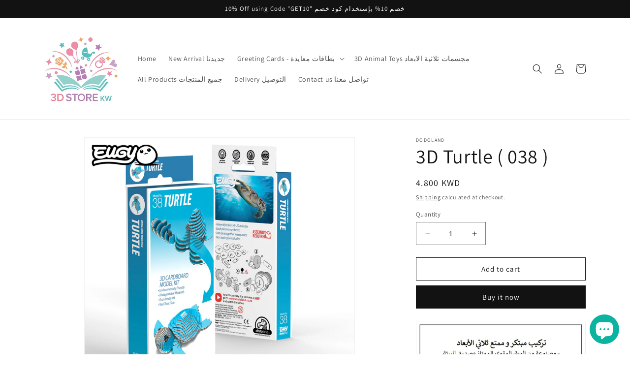

--- FILE ---
content_type: text/html; charset=utf-8
request_url: https://3dstorekw.com/products/3d-turtle-038
body_size: 26675
content:
<!doctype html>
<html class="no-js" lang="en">
  <head>
    <meta charset="utf-8">
    <meta http-equiv="X-UA-Compatible" content="IE=edge">
    <meta name="viewport" content="width=device-width,initial-scale=1">
    <meta name="theme-color" content="">
    <link rel="canonical" href="https://3dstorekw.com/products/3d-turtle-038">
    <link rel="preconnect" href="https://cdn.shopify.com" crossorigin><link rel="icon" type="image/png" href="//3dstorekw.com/cdn/shop/files/Vertical_-_280_pixels_for_vendhq_00b7110c-9518-4cbd-9bd2-86a8ddc0cfab.jpg?crop=center&height=32&v=1691992470&width=32"><link rel="preconnect" href="https://fonts.shopifycdn.com" crossorigin><title>
      Dive into Serenity with a Sea Turtle 3D Puzzle by Eugy - 3D Turtle ( 038 )
 &ndash; 3dstorekw</title>

    
      <meta name="description" content="Immerse yourself in the wonders of the ocean with the Eugy brand 3D animal puzzle showcasing the graceful Sea Turtle. Made from eco-friendly materials, this delightful puzzle offers both entertainment and environmental consciousness. Construct your own enchanting Sea Turtle model while exploring the captivating world of these ancient and majestic creatures.">
    

    

<meta property="og:site_name" content="3dstorekw">
<meta property="og:url" content="https://3dstorekw.com/products/3d-turtle-038">
<meta property="og:title" content="Dive into Serenity with a Sea Turtle 3D Puzzle by Eugy - 3D Turtle ( 038 )">
<meta property="og:type" content="product">
<meta property="og:description" content="Immerse yourself in the wonders of the ocean with the Eugy brand 3D animal puzzle showcasing the graceful Sea Turtle. Made from eco-friendly materials, this delightful puzzle offers both entertainment and environmental consciousness. Construct your own enchanting Sea Turtle model while exploring the captivating world of these ancient and majestic creatures."><meta property="og:image" content="http://3dstorekw.com/cdn/shop/products/38_Turtle_w_Pack.jpg?v=1689289607">
  <meta property="og:image:secure_url" content="https://3dstorekw.com/cdn/shop/products/38_Turtle_w_Pack.jpg?v=1689289607">
  <meta property="og:image:width" content="2000">
  <meta property="og:image:height" content="2000"><meta property="og:price:amount" content="4.80">
  <meta property="og:price:currency" content="KWD"><meta name="twitter:card" content="summary_large_image">
<meta name="twitter:title" content="Dive into Serenity with a Sea Turtle 3D Puzzle by Eugy - 3D Turtle ( 038 )">
<meta name="twitter:description" content="Immerse yourself in the wonders of the ocean with the Eugy brand 3D animal puzzle showcasing the graceful Sea Turtle. Made from eco-friendly materials, this delightful puzzle offers both entertainment and environmental consciousness. Construct your own enchanting Sea Turtle model while exploring the captivating world of these ancient and majestic creatures.">


    <script src="//3dstorekw.com/cdn/shop/t/1/assets/constants.js?v=165488195745554878101680084107" defer="defer"></script>
    <script src="//3dstorekw.com/cdn/shop/t/1/assets/pubsub.js?v=2921868252632587581680084115" defer="defer"></script>
    <script src="//3dstorekw.com/cdn/shop/t/1/assets/global.js?v=85297797553816670871680084110" defer="defer"></script>
    <script>window.performance && window.performance.mark && window.performance.mark('shopify.content_for_header.start');</script><meta name="google-site-verification" content="WvwssabcIJk8vTCTHV0y0kc62FII6cLf9Ptlv6dD8Rs">
<meta id="shopify-digital-wallet" name="shopify-digital-wallet" content="/74401939755/digital_wallets/dialog">
<link rel="alternate" type="application/json+oembed" href="https://3dstorekw.com/products/3d-turtle-038.oembed">
<script async="async" src="/checkouts/internal/preloads.js?locale=en-KW"></script>
<script id="shopify-features" type="application/json">{"accessToken":"275ed602b805c476832683899a843e1a","betas":["rich-media-storefront-analytics"],"domain":"3dstorekw.com","predictiveSearch":true,"shopId":74401939755,"locale":"en"}</script>
<script>var Shopify = Shopify || {};
Shopify.shop = "3dstorekw.myshopify.com";
Shopify.locale = "en";
Shopify.currency = {"active":"KWD","rate":"1.0"};
Shopify.country = "KW";
Shopify.theme = {"name":"Dawn","id":146988597547,"schema_name":"Dawn","schema_version":"8.0.1","theme_store_id":887,"role":"main"};
Shopify.theme.handle = "null";
Shopify.theme.style = {"id":null,"handle":null};
Shopify.cdnHost = "3dstorekw.com/cdn";
Shopify.routes = Shopify.routes || {};
Shopify.routes.root = "/";</script>
<script type="module">!function(o){(o.Shopify=o.Shopify||{}).modules=!0}(window);</script>
<script>!function(o){function n(){var o=[];function n(){o.push(Array.prototype.slice.apply(arguments))}return n.q=o,n}var t=o.Shopify=o.Shopify||{};t.loadFeatures=n(),t.autoloadFeatures=n()}(window);</script>
<script id="shop-js-analytics" type="application/json">{"pageType":"product"}</script>
<script defer="defer" async type="module" src="//3dstorekw.com/cdn/shopifycloud/shop-js/modules/v2/client.init-shop-cart-sync_BT-GjEfc.en.esm.js"></script>
<script defer="defer" async type="module" src="//3dstorekw.com/cdn/shopifycloud/shop-js/modules/v2/chunk.common_D58fp_Oc.esm.js"></script>
<script defer="defer" async type="module" src="//3dstorekw.com/cdn/shopifycloud/shop-js/modules/v2/chunk.modal_xMitdFEc.esm.js"></script>
<script type="module">
  await import("//3dstorekw.com/cdn/shopifycloud/shop-js/modules/v2/client.init-shop-cart-sync_BT-GjEfc.en.esm.js");
await import("//3dstorekw.com/cdn/shopifycloud/shop-js/modules/v2/chunk.common_D58fp_Oc.esm.js");
await import("//3dstorekw.com/cdn/shopifycloud/shop-js/modules/v2/chunk.modal_xMitdFEc.esm.js");

  window.Shopify.SignInWithShop?.initShopCartSync?.({"fedCMEnabled":true,"windoidEnabled":true});

</script>
<script id="__st">var __st={"a":74401939755,"offset":10800,"reqid":"9a87a2e2-d7ac-4579-b933-1e19337f1346-1769034913","pageurl":"3dstorekw.com\/products\/3d-turtle-038","u":"73f9b81ad25c","p":"product","rtyp":"product","rid":8263681442091};</script>
<script>window.ShopifyPaypalV4VisibilityTracking = true;</script>
<script id="captcha-bootstrap">!function(){'use strict';const t='contact',e='account',n='new_comment',o=[[t,t],['blogs',n],['comments',n],[t,'customer']],c=[[e,'customer_login'],[e,'guest_login'],[e,'recover_customer_password'],[e,'create_customer']],r=t=>t.map((([t,e])=>`form[action*='/${t}']:not([data-nocaptcha='true']) input[name='form_type'][value='${e}']`)).join(','),a=t=>()=>t?[...document.querySelectorAll(t)].map((t=>t.form)):[];function s(){const t=[...o],e=r(t);return a(e)}const i='password',u='form_key',d=['recaptcha-v3-token','g-recaptcha-response','h-captcha-response',i],f=()=>{try{return window.sessionStorage}catch{return}},m='__shopify_v',_=t=>t.elements[u];function p(t,e,n=!1){try{const o=window.sessionStorage,c=JSON.parse(o.getItem(e)),{data:r}=function(t){const{data:e,action:n}=t;return t[m]||n?{data:e,action:n}:{data:t,action:n}}(c);for(const[e,n]of Object.entries(r))t.elements[e]&&(t.elements[e].value=n);n&&o.removeItem(e)}catch(o){console.error('form repopulation failed',{error:o})}}const l='form_type',E='cptcha';function T(t){t.dataset[E]=!0}const w=window,h=w.document,L='Shopify',v='ce_forms',y='captcha';let A=!1;((t,e)=>{const n=(g='f06e6c50-85a8-45c8-87d0-21a2b65856fe',I='https://cdn.shopify.com/shopifycloud/storefront-forms-hcaptcha/ce_storefront_forms_captcha_hcaptcha.v1.5.2.iife.js',D={infoText:'Protected by hCaptcha',privacyText:'Privacy',termsText:'Terms'},(t,e,n)=>{const o=w[L][v],c=o.bindForm;if(c)return c(t,g,e,D).then(n);var r;o.q.push([[t,g,e,D],n]),r=I,A||(h.body.append(Object.assign(h.createElement('script'),{id:'captcha-provider',async:!0,src:r})),A=!0)});var g,I,D;w[L]=w[L]||{},w[L][v]=w[L][v]||{},w[L][v].q=[],w[L][y]=w[L][y]||{},w[L][y].protect=function(t,e){n(t,void 0,e),T(t)},Object.freeze(w[L][y]),function(t,e,n,w,h,L){const[v,y,A,g]=function(t,e,n){const i=e?o:[],u=t?c:[],d=[...i,...u],f=r(d),m=r(i),_=r(d.filter((([t,e])=>n.includes(e))));return[a(f),a(m),a(_),s()]}(w,h,L),I=t=>{const e=t.target;return e instanceof HTMLFormElement?e:e&&e.form},D=t=>v().includes(t);t.addEventListener('submit',(t=>{const e=I(t);if(!e)return;const n=D(e)&&!e.dataset.hcaptchaBound&&!e.dataset.recaptchaBound,o=_(e),c=g().includes(e)&&(!o||!o.value);(n||c)&&t.preventDefault(),c&&!n&&(function(t){try{if(!f())return;!function(t){const e=f();if(!e)return;const n=_(t);if(!n)return;const o=n.value;o&&e.removeItem(o)}(t);const e=Array.from(Array(32),(()=>Math.random().toString(36)[2])).join('');!function(t,e){_(t)||t.append(Object.assign(document.createElement('input'),{type:'hidden',name:u})),t.elements[u].value=e}(t,e),function(t,e){const n=f();if(!n)return;const o=[...t.querySelectorAll(`input[type='${i}']`)].map((({name:t})=>t)),c=[...d,...o],r={};for(const[a,s]of new FormData(t).entries())c.includes(a)||(r[a]=s);n.setItem(e,JSON.stringify({[m]:1,action:t.action,data:r}))}(t,e)}catch(e){console.error('failed to persist form',e)}}(e),e.submit())}));const S=(t,e)=>{t&&!t.dataset[E]&&(n(t,e.some((e=>e===t))),T(t))};for(const o of['focusin','change'])t.addEventListener(o,(t=>{const e=I(t);D(e)&&S(e,y())}));const B=e.get('form_key'),M=e.get(l),P=B&&M;t.addEventListener('DOMContentLoaded',(()=>{const t=y();if(P)for(const e of t)e.elements[l].value===M&&p(e,B);[...new Set([...A(),...v().filter((t=>'true'===t.dataset.shopifyCaptcha))])].forEach((e=>S(e,t)))}))}(h,new URLSearchParams(w.location.search),n,t,e,['guest_login'])})(!0,!0)}();</script>
<script integrity="sha256-4kQ18oKyAcykRKYeNunJcIwy7WH5gtpwJnB7kiuLZ1E=" data-source-attribution="shopify.loadfeatures" defer="defer" src="//3dstorekw.com/cdn/shopifycloud/storefront/assets/storefront/load_feature-a0a9edcb.js" crossorigin="anonymous"></script>
<script data-source-attribution="shopify.dynamic_checkout.dynamic.init">var Shopify=Shopify||{};Shopify.PaymentButton=Shopify.PaymentButton||{isStorefrontPortableWallets:!0,init:function(){window.Shopify.PaymentButton.init=function(){};var t=document.createElement("script");t.src="https://3dstorekw.com/cdn/shopifycloud/portable-wallets/latest/portable-wallets.en.js",t.type="module",document.head.appendChild(t)}};
</script>
<script data-source-attribution="shopify.dynamic_checkout.buyer_consent">
  function portableWalletsHideBuyerConsent(e){var t=document.getElementById("shopify-buyer-consent"),n=document.getElementById("shopify-subscription-policy-button");t&&n&&(t.classList.add("hidden"),t.setAttribute("aria-hidden","true"),n.removeEventListener("click",e))}function portableWalletsShowBuyerConsent(e){var t=document.getElementById("shopify-buyer-consent"),n=document.getElementById("shopify-subscription-policy-button");t&&n&&(t.classList.remove("hidden"),t.removeAttribute("aria-hidden"),n.addEventListener("click",e))}window.Shopify?.PaymentButton&&(window.Shopify.PaymentButton.hideBuyerConsent=portableWalletsHideBuyerConsent,window.Shopify.PaymentButton.showBuyerConsent=portableWalletsShowBuyerConsent);
</script>
<script>
  function portableWalletsCleanup(e){e&&e.src&&console.error("Failed to load portable wallets script "+e.src);var t=document.querySelectorAll("shopify-accelerated-checkout .shopify-payment-button__skeleton, shopify-accelerated-checkout-cart .wallet-cart-button__skeleton"),e=document.getElementById("shopify-buyer-consent");for(let e=0;e<t.length;e++)t[e].remove();e&&e.remove()}function portableWalletsNotLoadedAsModule(e){e instanceof ErrorEvent&&"string"==typeof e.message&&e.message.includes("import.meta")&&"string"==typeof e.filename&&e.filename.includes("portable-wallets")&&(window.removeEventListener("error",portableWalletsNotLoadedAsModule),window.Shopify.PaymentButton.failedToLoad=e,"loading"===document.readyState?document.addEventListener("DOMContentLoaded",window.Shopify.PaymentButton.init):window.Shopify.PaymentButton.init())}window.addEventListener("error",portableWalletsNotLoadedAsModule);
</script>

<script type="module" src="https://3dstorekw.com/cdn/shopifycloud/portable-wallets/latest/portable-wallets.en.js" onError="portableWalletsCleanup(this)" crossorigin="anonymous"></script>
<script nomodule>
  document.addEventListener("DOMContentLoaded", portableWalletsCleanup);
</script>

<link id="shopify-accelerated-checkout-styles" rel="stylesheet" media="screen" href="https://3dstorekw.com/cdn/shopifycloud/portable-wallets/latest/accelerated-checkout-backwards-compat.css" crossorigin="anonymous">
<style id="shopify-accelerated-checkout-cart">
        #shopify-buyer-consent {
  margin-top: 1em;
  display: inline-block;
  width: 100%;
}

#shopify-buyer-consent.hidden {
  display: none;
}

#shopify-subscription-policy-button {
  background: none;
  border: none;
  padding: 0;
  text-decoration: underline;
  font-size: inherit;
  cursor: pointer;
}

#shopify-subscription-policy-button::before {
  box-shadow: none;
}

      </style>
<script id="sections-script" data-sections="header,footer" defer="defer" src="//3dstorekw.com/cdn/shop/t/1/compiled_assets/scripts.js?v=160"></script>
<script>window.performance && window.performance.mark && window.performance.mark('shopify.content_for_header.end');</script>


    <style data-shopify>
      @font-face {
  font-family: Assistant;
  font-weight: 400;
  font-style: normal;
  font-display: swap;
  src: url("//3dstorekw.com/cdn/fonts/assistant/assistant_n4.9120912a469cad1cc292572851508ca49d12e768.woff2") format("woff2"),
       url("//3dstorekw.com/cdn/fonts/assistant/assistant_n4.6e9875ce64e0fefcd3f4446b7ec9036b3ddd2985.woff") format("woff");
}

      @font-face {
  font-family: Assistant;
  font-weight: 700;
  font-style: normal;
  font-display: swap;
  src: url("//3dstorekw.com/cdn/fonts/assistant/assistant_n7.bf44452348ec8b8efa3aa3068825305886b1c83c.woff2") format("woff2"),
       url("//3dstorekw.com/cdn/fonts/assistant/assistant_n7.0c887fee83f6b3bda822f1150b912c72da0f7b64.woff") format("woff");
}

      
      
      @font-face {
  font-family: Assistant;
  font-weight: 400;
  font-style: normal;
  font-display: swap;
  src: url("//3dstorekw.com/cdn/fonts/assistant/assistant_n4.9120912a469cad1cc292572851508ca49d12e768.woff2") format("woff2"),
       url("//3dstorekw.com/cdn/fonts/assistant/assistant_n4.6e9875ce64e0fefcd3f4446b7ec9036b3ddd2985.woff") format("woff");
}


      :root {
        --font-body-family: Assistant, sans-serif;
        --font-body-style: normal;
        --font-body-weight: 400;
        --font-body-weight-bold: 700;

        --font-heading-family: Assistant, sans-serif;
        --font-heading-style: normal;
        --font-heading-weight: 400;

        --font-body-scale: 1.0;
        --font-heading-scale: 1.0;

        --color-base-text: 18, 18, 18;
        --color-shadow: 18, 18, 18;
        --color-base-background-1: 255, 255, 255;
        --color-base-background-2: 129, 218, 198;
        --color-base-solid-button-labels: 255, 255, 255;
        --color-base-outline-button-labels: 18, 18, 18;
        --color-base-accent-1: 18, 18, 18;
        --color-base-accent-2: 51, 79, 180;
        --payment-terms-background-color: #ffffff;

        --gradient-base-background-1: #ffffff;
        --gradient-base-background-2: #81dac6;
        --gradient-base-accent-1: #121212;
        --gradient-base-accent-2: #334fb4;

        --media-padding: px;
        --media-border-opacity: 0.05;
        --media-border-width: 1px;
        --media-radius: 0px;
        --media-shadow-opacity: 0.0;
        --media-shadow-horizontal-offset: 0px;
        --media-shadow-vertical-offset: 4px;
        --media-shadow-blur-radius: 5px;
        --media-shadow-visible: 0;

        --page-width: 120rem;
        --page-width-margin: 0rem;

        --product-card-image-padding: 0.0rem;
        --product-card-corner-radius: 0.0rem;
        --product-card-text-alignment: left;
        --product-card-border-width: 0.0rem;
        --product-card-border-opacity: 0.1;
        --product-card-shadow-opacity: 0.0;
        --product-card-shadow-visible: 0;
        --product-card-shadow-horizontal-offset: 0.0rem;
        --product-card-shadow-vertical-offset: 0.4rem;
        --product-card-shadow-blur-radius: 0.5rem;

        --collection-card-image-padding: 0.0rem;
        --collection-card-corner-radius: 0.0rem;
        --collection-card-text-alignment: left;
        --collection-card-border-width: 0.0rem;
        --collection-card-border-opacity: 0.1;
        --collection-card-shadow-opacity: 0.0;
        --collection-card-shadow-visible: 0;
        --collection-card-shadow-horizontal-offset: 0.0rem;
        --collection-card-shadow-vertical-offset: 0.4rem;
        --collection-card-shadow-blur-radius: 0.5rem;

        --blog-card-image-padding: 0.0rem;
        --blog-card-corner-radius: 0.0rem;
        --blog-card-text-alignment: left;
        --blog-card-border-width: 0.0rem;
        --blog-card-border-opacity: 0.1;
        --blog-card-shadow-opacity: 0.0;
        --blog-card-shadow-visible: 0;
        --blog-card-shadow-horizontal-offset: 0.0rem;
        --blog-card-shadow-vertical-offset: 0.4rem;
        --blog-card-shadow-blur-radius: 0.5rem;

        --badge-corner-radius: 4.0rem;

        --popup-border-width: 1px;
        --popup-border-opacity: 0.1;
        --popup-corner-radius: 0px;
        --popup-shadow-opacity: 0.0;
        --popup-shadow-horizontal-offset: 0px;
        --popup-shadow-vertical-offset: 4px;
        --popup-shadow-blur-radius: 5px;

        --drawer-border-width: 1px;
        --drawer-border-opacity: 0.1;
        --drawer-shadow-opacity: 0.0;
        --drawer-shadow-horizontal-offset: 0px;
        --drawer-shadow-vertical-offset: 4px;
        --drawer-shadow-blur-radius: 5px;

        --spacing-sections-desktop: 0px;
        --spacing-sections-mobile: 0px;

        --grid-desktop-vertical-spacing: 8px;
        --grid-desktop-horizontal-spacing: 8px;
        --grid-mobile-vertical-spacing: 4px;
        --grid-mobile-horizontal-spacing: 4px;

        --text-boxes-border-opacity: 0.1;
        --text-boxes-border-width: 0px;
        --text-boxes-radius: 0px;
        --text-boxes-shadow-opacity: 0.0;
        --text-boxes-shadow-visible: 0;
        --text-boxes-shadow-horizontal-offset: 0px;
        --text-boxes-shadow-vertical-offset: 4px;
        --text-boxes-shadow-blur-radius: 5px;

        --buttons-radius: 0px;
        --buttons-radius-outset: 0px;
        --buttons-border-width: 1px;
        --buttons-border-opacity: 1.0;
        --buttons-shadow-opacity: 0.0;
        --buttons-shadow-visible: 0;
        --buttons-shadow-horizontal-offset: 0px;
        --buttons-shadow-vertical-offset: 4px;
        --buttons-shadow-blur-radius: 5px;
        --buttons-border-offset: 0px;

        --inputs-radius: 0px;
        --inputs-border-width: 1px;
        --inputs-border-opacity: 0.55;
        --inputs-shadow-opacity: 0.0;
        --inputs-shadow-horizontal-offset: 0px;
        --inputs-margin-offset: 0px;
        --inputs-shadow-vertical-offset: 4px;
        --inputs-shadow-blur-radius: 5px;
        --inputs-radius-outset: 0px;

        --variant-pills-radius: 40px;
        --variant-pills-border-width: 1px;
        --variant-pills-border-opacity: 0.55;
        --variant-pills-shadow-opacity: 0.0;
        --variant-pills-shadow-horizontal-offset: 0px;
        --variant-pills-shadow-vertical-offset: 4px;
        --variant-pills-shadow-blur-radius: 5px;
      }

      *,
      *::before,
      *::after {
        box-sizing: inherit;
      }

      html {
        box-sizing: border-box;
        font-size: calc(var(--font-body-scale) * 62.5%);
        height: 100%;
      }

      body {
        display: grid;
        grid-template-rows: auto auto 1fr auto;
        grid-template-columns: 100%;
        min-height: 100%;
        margin: 0;
        font-size: 1.5rem;
        letter-spacing: 0.06rem;
        line-height: calc(1 + 0.8 / var(--font-body-scale));
        font-family: var(--font-body-family);
        font-style: var(--font-body-style);
        font-weight: var(--font-body-weight);
      }

      @media screen and (min-width: 750px) {
        body {
          font-size: 1.6rem;
        }
      }
    </style>

    <link href="//3dstorekw.com/cdn/shop/t/1/assets/base.css?v=831047894957930821680084090" rel="stylesheet" type="text/css" media="all" />
<link rel="preload" as="font" href="//3dstorekw.com/cdn/fonts/assistant/assistant_n4.9120912a469cad1cc292572851508ca49d12e768.woff2" type="font/woff2" crossorigin><link rel="preload" as="font" href="//3dstorekw.com/cdn/fonts/assistant/assistant_n4.9120912a469cad1cc292572851508ca49d12e768.woff2" type="font/woff2" crossorigin><link rel="stylesheet" href="//3dstorekw.com/cdn/shop/t/1/assets/component-predictive-search.css?v=85913294783299393391680084103" media="print" onload="this.media='all'"><script>document.documentElement.className = document.documentElement.className.replace('no-js', 'js');
    if (Shopify.designMode) {
      document.documentElement.classList.add('shopify-design-mode');
    }
    </script>
  <script src="https://cdn.shopify.com/extensions/e8878072-2f6b-4e89-8082-94b04320908d/inbox-1254/assets/inbox-chat-loader.js" type="text/javascript" defer="defer"></script>
<link href="https://monorail-edge.shopifysvc.com" rel="dns-prefetch">
<script>(function(){if ("sendBeacon" in navigator && "performance" in window) {try {var session_token_from_headers = performance.getEntriesByType('navigation')[0].serverTiming.find(x => x.name == '_s').description;} catch {var session_token_from_headers = undefined;}var session_cookie_matches = document.cookie.match(/_shopify_s=([^;]*)/);var session_token_from_cookie = session_cookie_matches && session_cookie_matches.length === 2 ? session_cookie_matches[1] : "";var session_token = session_token_from_headers || session_token_from_cookie || "";function handle_abandonment_event(e) {var entries = performance.getEntries().filter(function(entry) {return /monorail-edge.shopifysvc.com/.test(entry.name);});if (!window.abandonment_tracked && entries.length === 0) {window.abandonment_tracked = true;var currentMs = Date.now();var navigation_start = performance.timing.navigationStart;var payload = {shop_id: 74401939755,url: window.location.href,navigation_start,duration: currentMs - navigation_start,session_token,page_type: "product"};window.navigator.sendBeacon("https://monorail-edge.shopifysvc.com/v1/produce", JSON.stringify({schema_id: "online_store_buyer_site_abandonment/1.1",payload: payload,metadata: {event_created_at_ms: currentMs,event_sent_at_ms: currentMs}}));}}window.addEventListener('pagehide', handle_abandonment_event);}}());</script>
<script id="web-pixels-manager-setup">(function e(e,d,r,n,o){if(void 0===o&&(o={}),!Boolean(null===(a=null===(i=window.Shopify)||void 0===i?void 0:i.analytics)||void 0===a?void 0:a.replayQueue)){var i,a;window.Shopify=window.Shopify||{};var t=window.Shopify;t.analytics=t.analytics||{};var s=t.analytics;s.replayQueue=[],s.publish=function(e,d,r){return s.replayQueue.push([e,d,r]),!0};try{self.performance.mark("wpm:start")}catch(e){}var l=function(){var e={modern:/Edge?\/(1{2}[4-9]|1[2-9]\d|[2-9]\d{2}|\d{4,})\.\d+(\.\d+|)|Firefox\/(1{2}[4-9]|1[2-9]\d|[2-9]\d{2}|\d{4,})\.\d+(\.\d+|)|Chrom(ium|e)\/(9{2}|\d{3,})\.\d+(\.\d+|)|(Maci|X1{2}).+ Version\/(15\.\d+|(1[6-9]|[2-9]\d|\d{3,})\.\d+)([,.]\d+|)( \(\w+\)|)( Mobile\/\w+|) Safari\/|Chrome.+OPR\/(9{2}|\d{3,})\.\d+\.\d+|(CPU[ +]OS|iPhone[ +]OS|CPU[ +]iPhone|CPU IPhone OS|CPU iPad OS)[ +]+(15[._]\d+|(1[6-9]|[2-9]\d|\d{3,})[._]\d+)([._]\d+|)|Android:?[ /-](13[3-9]|1[4-9]\d|[2-9]\d{2}|\d{4,})(\.\d+|)(\.\d+|)|Android.+Firefox\/(13[5-9]|1[4-9]\d|[2-9]\d{2}|\d{4,})\.\d+(\.\d+|)|Android.+Chrom(ium|e)\/(13[3-9]|1[4-9]\d|[2-9]\d{2}|\d{4,})\.\d+(\.\d+|)|SamsungBrowser\/([2-9]\d|\d{3,})\.\d+/,legacy:/Edge?\/(1[6-9]|[2-9]\d|\d{3,})\.\d+(\.\d+|)|Firefox\/(5[4-9]|[6-9]\d|\d{3,})\.\d+(\.\d+|)|Chrom(ium|e)\/(5[1-9]|[6-9]\d|\d{3,})\.\d+(\.\d+|)([\d.]+$|.*Safari\/(?![\d.]+ Edge\/[\d.]+$))|(Maci|X1{2}).+ Version\/(10\.\d+|(1[1-9]|[2-9]\d|\d{3,})\.\d+)([,.]\d+|)( \(\w+\)|)( Mobile\/\w+|) Safari\/|Chrome.+OPR\/(3[89]|[4-9]\d|\d{3,})\.\d+\.\d+|(CPU[ +]OS|iPhone[ +]OS|CPU[ +]iPhone|CPU IPhone OS|CPU iPad OS)[ +]+(10[._]\d+|(1[1-9]|[2-9]\d|\d{3,})[._]\d+)([._]\d+|)|Android:?[ /-](13[3-9]|1[4-9]\d|[2-9]\d{2}|\d{4,})(\.\d+|)(\.\d+|)|Mobile Safari.+OPR\/([89]\d|\d{3,})\.\d+\.\d+|Android.+Firefox\/(13[5-9]|1[4-9]\d|[2-9]\d{2}|\d{4,})\.\d+(\.\d+|)|Android.+Chrom(ium|e)\/(13[3-9]|1[4-9]\d|[2-9]\d{2}|\d{4,})\.\d+(\.\d+|)|Android.+(UC? ?Browser|UCWEB|U3)[ /]?(15\.([5-9]|\d{2,})|(1[6-9]|[2-9]\d|\d{3,})\.\d+)\.\d+|SamsungBrowser\/(5\.\d+|([6-9]|\d{2,})\.\d+)|Android.+MQ{2}Browser\/(14(\.(9|\d{2,})|)|(1[5-9]|[2-9]\d|\d{3,})(\.\d+|))(\.\d+|)|K[Aa][Ii]OS\/(3\.\d+|([4-9]|\d{2,})\.\d+)(\.\d+|)/},d=e.modern,r=e.legacy,n=navigator.userAgent;return n.match(d)?"modern":n.match(r)?"legacy":"unknown"}(),u="modern"===l?"modern":"legacy",c=(null!=n?n:{modern:"",legacy:""})[u],f=function(e){return[e.baseUrl,"/wpm","/b",e.hashVersion,"modern"===e.buildTarget?"m":"l",".js"].join("")}({baseUrl:d,hashVersion:r,buildTarget:u}),m=function(e){var d=e.version,r=e.bundleTarget,n=e.surface,o=e.pageUrl,i=e.monorailEndpoint;return{emit:function(e){var a=e.status,t=e.errorMsg,s=(new Date).getTime(),l=JSON.stringify({metadata:{event_sent_at_ms:s},events:[{schema_id:"web_pixels_manager_load/3.1",payload:{version:d,bundle_target:r,page_url:o,status:a,surface:n,error_msg:t},metadata:{event_created_at_ms:s}}]});if(!i)return console&&console.warn&&console.warn("[Web Pixels Manager] No Monorail endpoint provided, skipping logging."),!1;try{return self.navigator.sendBeacon.bind(self.navigator)(i,l)}catch(e){}var u=new XMLHttpRequest;try{return u.open("POST",i,!0),u.setRequestHeader("Content-Type","text/plain"),u.send(l),!0}catch(e){return console&&console.warn&&console.warn("[Web Pixels Manager] Got an unhandled error while logging to Monorail."),!1}}}}({version:r,bundleTarget:l,surface:e.surface,pageUrl:self.location.href,monorailEndpoint:e.monorailEndpoint});try{o.browserTarget=l,function(e){var d=e.src,r=e.async,n=void 0===r||r,o=e.onload,i=e.onerror,a=e.sri,t=e.scriptDataAttributes,s=void 0===t?{}:t,l=document.createElement("script"),u=document.querySelector("head"),c=document.querySelector("body");if(l.async=n,l.src=d,a&&(l.integrity=a,l.crossOrigin="anonymous"),s)for(var f in s)if(Object.prototype.hasOwnProperty.call(s,f))try{l.dataset[f]=s[f]}catch(e){}if(o&&l.addEventListener("load",o),i&&l.addEventListener("error",i),u)u.appendChild(l);else{if(!c)throw new Error("Did not find a head or body element to append the script");c.appendChild(l)}}({src:f,async:!0,onload:function(){if(!function(){var e,d;return Boolean(null===(d=null===(e=window.Shopify)||void 0===e?void 0:e.analytics)||void 0===d?void 0:d.initialized)}()){var d=window.webPixelsManager.init(e)||void 0;if(d){var r=window.Shopify.analytics;r.replayQueue.forEach((function(e){var r=e[0],n=e[1],o=e[2];d.publishCustomEvent(r,n,o)})),r.replayQueue=[],r.publish=d.publishCustomEvent,r.visitor=d.visitor,r.initialized=!0}}},onerror:function(){return m.emit({status:"failed",errorMsg:"".concat(f," has failed to load")})},sri:function(e){var d=/^sha384-[A-Za-z0-9+/=]+$/;return"string"==typeof e&&d.test(e)}(c)?c:"",scriptDataAttributes:o}),m.emit({status:"loading"})}catch(e){m.emit({status:"failed",errorMsg:(null==e?void 0:e.message)||"Unknown error"})}}})({shopId: 74401939755,storefrontBaseUrl: "https://3dstorekw.com",extensionsBaseUrl: "https://extensions.shopifycdn.com/cdn/shopifycloud/web-pixels-manager",monorailEndpoint: "https://monorail-edge.shopifysvc.com/unstable/produce_batch",surface: "storefront-renderer",enabledBetaFlags: ["2dca8a86"],webPixelsConfigList: [{"id":"766148907","configuration":"{\"config\":\"{\\\"pixel_id\\\":\\\"G-NGT0VD44KF\\\",\\\"target_country\\\":\\\"KW\\\",\\\"gtag_events\\\":[{\\\"type\\\":\\\"begin_checkout\\\",\\\"action_label\\\":\\\"G-NGT0VD44KF\\\"},{\\\"type\\\":\\\"search\\\",\\\"action_label\\\":\\\"G-NGT0VD44KF\\\"},{\\\"type\\\":\\\"view_item\\\",\\\"action_label\\\":[\\\"G-NGT0VD44KF\\\",\\\"MC-WFJHGT2N2Z\\\"]},{\\\"type\\\":\\\"purchase\\\",\\\"action_label\\\":[\\\"G-NGT0VD44KF\\\",\\\"MC-WFJHGT2N2Z\\\"]},{\\\"type\\\":\\\"page_view\\\",\\\"action_label\\\":[\\\"G-NGT0VD44KF\\\",\\\"MC-WFJHGT2N2Z\\\"]},{\\\"type\\\":\\\"add_payment_info\\\",\\\"action_label\\\":\\\"G-NGT0VD44KF\\\"},{\\\"type\\\":\\\"add_to_cart\\\",\\\"action_label\\\":\\\"G-NGT0VD44KF\\\"}],\\\"enable_monitoring_mode\\\":false}\"}","eventPayloadVersion":"v1","runtimeContext":"OPEN","scriptVersion":"b2a88bafab3e21179ed38636efcd8a93","type":"APP","apiClientId":1780363,"privacyPurposes":[],"dataSharingAdjustments":{"protectedCustomerApprovalScopes":["read_customer_address","read_customer_email","read_customer_name","read_customer_personal_data","read_customer_phone"]}},{"id":"shopify-app-pixel","configuration":"{}","eventPayloadVersion":"v1","runtimeContext":"STRICT","scriptVersion":"0450","apiClientId":"shopify-pixel","type":"APP","privacyPurposes":["ANALYTICS","MARKETING"]},{"id":"shopify-custom-pixel","eventPayloadVersion":"v1","runtimeContext":"LAX","scriptVersion":"0450","apiClientId":"shopify-pixel","type":"CUSTOM","privacyPurposes":["ANALYTICS","MARKETING"]}],isMerchantRequest: false,initData: {"shop":{"name":"3dstorekw","paymentSettings":{"currencyCode":"KWD"},"myshopifyDomain":"3dstorekw.myshopify.com","countryCode":"KW","storefrontUrl":"https:\/\/3dstorekw.com"},"customer":null,"cart":null,"checkout":null,"productVariants":[{"price":{"amount":4.8,"currencyCode":"KWD"},"product":{"title":"3D Turtle ( 038 )","vendor":"dodoland","id":"8263681442091","untranslatedTitle":"3D Turtle ( 038 )","url":"\/products\/3d-turtle-038","type":"EUGY_Water"},"id":"45058308768043","image":{"src":"\/\/3dstorekw.com\/cdn\/shop\/products\/38_Turtle_w_Pack.jpg?v=1689289607"},"sku":"9421035150361","title":"Default Title","untranslatedTitle":"Default Title"}],"purchasingCompany":null},},"https://3dstorekw.com/cdn","fcfee988w5aeb613cpc8e4bc33m6693e112",{"modern":"","legacy":""},{"shopId":"74401939755","storefrontBaseUrl":"https:\/\/3dstorekw.com","extensionBaseUrl":"https:\/\/extensions.shopifycdn.com\/cdn\/shopifycloud\/web-pixels-manager","surface":"storefront-renderer","enabledBetaFlags":"[\"2dca8a86\"]","isMerchantRequest":"false","hashVersion":"fcfee988w5aeb613cpc8e4bc33m6693e112","publish":"custom","events":"[[\"page_viewed\",{}],[\"product_viewed\",{\"productVariant\":{\"price\":{\"amount\":4.8,\"currencyCode\":\"KWD\"},\"product\":{\"title\":\"3D Turtle ( 038 )\",\"vendor\":\"dodoland\",\"id\":\"8263681442091\",\"untranslatedTitle\":\"3D Turtle ( 038 )\",\"url\":\"\/products\/3d-turtle-038\",\"type\":\"EUGY_Water\"},\"id\":\"45058308768043\",\"image\":{\"src\":\"\/\/3dstorekw.com\/cdn\/shop\/products\/38_Turtle_w_Pack.jpg?v=1689289607\"},\"sku\":\"9421035150361\",\"title\":\"Default Title\",\"untranslatedTitle\":\"Default Title\"}}]]"});</script><script>
  window.ShopifyAnalytics = window.ShopifyAnalytics || {};
  window.ShopifyAnalytics.meta = window.ShopifyAnalytics.meta || {};
  window.ShopifyAnalytics.meta.currency = 'KWD';
  var meta = {"product":{"id":8263681442091,"gid":"gid:\/\/shopify\/Product\/8263681442091","vendor":"dodoland","type":"EUGY_Water","handle":"3d-turtle-038","variants":[{"id":45058308768043,"price":480,"name":"3D Turtle ( 038 )","public_title":null,"sku":"9421035150361"}],"remote":false},"page":{"pageType":"product","resourceType":"product","resourceId":8263681442091,"requestId":"9a87a2e2-d7ac-4579-b933-1e19337f1346-1769034913"}};
  for (var attr in meta) {
    window.ShopifyAnalytics.meta[attr] = meta[attr];
  }
</script>
<script class="analytics">
  (function () {
    var customDocumentWrite = function(content) {
      var jquery = null;

      if (window.jQuery) {
        jquery = window.jQuery;
      } else if (window.Checkout && window.Checkout.$) {
        jquery = window.Checkout.$;
      }

      if (jquery) {
        jquery('body').append(content);
      }
    };

    var hasLoggedConversion = function(token) {
      if (token) {
        return document.cookie.indexOf('loggedConversion=' + token) !== -1;
      }
      return false;
    }

    var setCookieIfConversion = function(token) {
      if (token) {
        var twoMonthsFromNow = new Date(Date.now());
        twoMonthsFromNow.setMonth(twoMonthsFromNow.getMonth() + 2);

        document.cookie = 'loggedConversion=' + token + '; expires=' + twoMonthsFromNow;
      }
    }

    var trekkie = window.ShopifyAnalytics.lib = window.trekkie = window.trekkie || [];
    if (trekkie.integrations) {
      return;
    }
    trekkie.methods = [
      'identify',
      'page',
      'ready',
      'track',
      'trackForm',
      'trackLink'
    ];
    trekkie.factory = function(method) {
      return function() {
        var args = Array.prototype.slice.call(arguments);
        args.unshift(method);
        trekkie.push(args);
        return trekkie;
      };
    };
    for (var i = 0; i < trekkie.methods.length; i++) {
      var key = trekkie.methods[i];
      trekkie[key] = trekkie.factory(key);
    }
    trekkie.load = function(config) {
      trekkie.config = config || {};
      trekkie.config.initialDocumentCookie = document.cookie;
      var first = document.getElementsByTagName('script')[0];
      var script = document.createElement('script');
      script.type = 'text/javascript';
      script.onerror = function(e) {
        var scriptFallback = document.createElement('script');
        scriptFallback.type = 'text/javascript';
        scriptFallback.onerror = function(error) {
                var Monorail = {
      produce: function produce(monorailDomain, schemaId, payload) {
        var currentMs = new Date().getTime();
        var event = {
          schema_id: schemaId,
          payload: payload,
          metadata: {
            event_created_at_ms: currentMs,
            event_sent_at_ms: currentMs
          }
        };
        return Monorail.sendRequest("https://" + monorailDomain + "/v1/produce", JSON.stringify(event));
      },
      sendRequest: function sendRequest(endpointUrl, payload) {
        // Try the sendBeacon API
        if (window && window.navigator && typeof window.navigator.sendBeacon === 'function' && typeof window.Blob === 'function' && !Monorail.isIos12()) {
          var blobData = new window.Blob([payload], {
            type: 'text/plain'
          });

          if (window.navigator.sendBeacon(endpointUrl, blobData)) {
            return true;
          } // sendBeacon was not successful

        } // XHR beacon

        var xhr = new XMLHttpRequest();

        try {
          xhr.open('POST', endpointUrl);
          xhr.setRequestHeader('Content-Type', 'text/plain');
          xhr.send(payload);
        } catch (e) {
          console.log(e);
        }

        return false;
      },
      isIos12: function isIos12() {
        return window.navigator.userAgent.lastIndexOf('iPhone; CPU iPhone OS 12_') !== -1 || window.navigator.userAgent.lastIndexOf('iPad; CPU OS 12_') !== -1;
      }
    };
    Monorail.produce('monorail-edge.shopifysvc.com',
      'trekkie_storefront_load_errors/1.1',
      {shop_id: 74401939755,
      theme_id: 146988597547,
      app_name: "storefront",
      context_url: window.location.href,
      source_url: "//3dstorekw.com/cdn/s/trekkie.storefront.9615f8e10e499e09ff0451d383e936edfcfbbf47.min.js"});

        };
        scriptFallback.async = true;
        scriptFallback.src = '//3dstorekw.com/cdn/s/trekkie.storefront.9615f8e10e499e09ff0451d383e936edfcfbbf47.min.js';
        first.parentNode.insertBefore(scriptFallback, first);
      };
      script.async = true;
      script.src = '//3dstorekw.com/cdn/s/trekkie.storefront.9615f8e10e499e09ff0451d383e936edfcfbbf47.min.js';
      first.parentNode.insertBefore(script, first);
    };
    trekkie.load(
      {"Trekkie":{"appName":"storefront","development":false,"defaultAttributes":{"shopId":74401939755,"isMerchantRequest":null,"themeId":146988597547,"themeCityHash":"948354580433882469","contentLanguage":"en","currency":"KWD","eventMetadataId":"4129f3bb-e645-4375-afdf-002b066611d0"},"isServerSideCookieWritingEnabled":true,"monorailRegion":"shop_domain","enabledBetaFlags":["65f19447"]},"Session Attribution":{},"S2S":{"facebookCapiEnabled":false,"source":"trekkie-storefront-renderer","apiClientId":580111}}
    );

    var loaded = false;
    trekkie.ready(function() {
      if (loaded) return;
      loaded = true;

      window.ShopifyAnalytics.lib = window.trekkie;

      var originalDocumentWrite = document.write;
      document.write = customDocumentWrite;
      try { window.ShopifyAnalytics.merchantGoogleAnalytics.call(this); } catch(error) {};
      document.write = originalDocumentWrite;

      window.ShopifyAnalytics.lib.page(null,{"pageType":"product","resourceType":"product","resourceId":8263681442091,"requestId":"9a87a2e2-d7ac-4579-b933-1e19337f1346-1769034913","shopifyEmitted":true});

      var match = window.location.pathname.match(/checkouts\/(.+)\/(thank_you|post_purchase)/)
      var token = match? match[1]: undefined;
      if (!hasLoggedConversion(token)) {
        setCookieIfConversion(token);
        window.ShopifyAnalytics.lib.track("Viewed Product",{"currency":"KWD","variantId":45058308768043,"productId":8263681442091,"productGid":"gid:\/\/shopify\/Product\/8263681442091","name":"3D Turtle ( 038 )","price":"4.800","sku":"9421035150361","brand":"dodoland","variant":null,"category":"EUGY_Water","nonInteraction":true,"remote":false},undefined,undefined,{"shopifyEmitted":true});
      window.ShopifyAnalytics.lib.track("monorail:\/\/trekkie_storefront_viewed_product\/1.1",{"currency":"KWD","variantId":45058308768043,"productId":8263681442091,"productGid":"gid:\/\/shopify\/Product\/8263681442091","name":"3D Turtle ( 038 )","price":"4.800","sku":"9421035150361","brand":"dodoland","variant":null,"category":"EUGY_Water","nonInteraction":true,"remote":false,"referer":"https:\/\/3dstorekw.com\/products\/3d-turtle-038"});
      }
    });


        var eventsListenerScript = document.createElement('script');
        eventsListenerScript.async = true;
        eventsListenerScript.src = "//3dstorekw.com/cdn/shopifycloud/storefront/assets/shop_events_listener-3da45d37.js";
        document.getElementsByTagName('head')[0].appendChild(eventsListenerScript);

})();</script>
<script
  defer
  src="https://3dstorekw.com/cdn/shopifycloud/perf-kit/shopify-perf-kit-3.0.4.min.js"
  data-application="storefront-renderer"
  data-shop-id="74401939755"
  data-render-region="gcp-us-central1"
  data-page-type="product"
  data-theme-instance-id="146988597547"
  data-theme-name="Dawn"
  data-theme-version="8.0.1"
  data-monorail-region="shop_domain"
  data-resource-timing-sampling-rate="10"
  data-shs="true"
  data-shs-beacon="true"
  data-shs-export-with-fetch="true"
  data-shs-logs-sample-rate="1"
  data-shs-beacon-endpoint="https://3dstorekw.com/api/collect"
></script>
</head>

  <body class="gradient">
    <a class="skip-to-content-link button visually-hidden" href="#MainContent">
      Skip to content
    </a><!-- BEGIN sections: header-group -->
<div id="shopify-section-sections--18512462709035__announcement-bar" class="shopify-section shopify-section-group-header-group announcement-bar-section"><div class="announcement-bar color-accent-1 gradient" role="region" aria-label="Announcement" ><div class="page-width">
                <p class="announcement-bar__message center h5">
                  <span>10% Off using Code &quot;GET10&quot; خصم 10% بإستخدام كود خصم</span></p>
              </div></div>
</div><div id="shopify-section-sections--18512462709035__header" class="shopify-section shopify-section-group-header-group section-header"><link rel="stylesheet" href="//3dstorekw.com/cdn/shop/t/1/assets/component-list-menu.css?v=151968516119678728991680084098" media="print" onload="this.media='all'">
<link rel="stylesheet" href="//3dstorekw.com/cdn/shop/t/1/assets/component-search.css?v=184225813856820874251680084105" media="print" onload="this.media='all'">
<link rel="stylesheet" href="//3dstorekw.com/cdn/shop/t/1/assets/component-menu-drawer.css?v=182311192829367774911680084100" media="print" onload="this.media='all'">
<link rel="stylesheet" href="//3dstorekw.com/cdn/shop/t/1/assets/component-cart-notification.css?v=137625604348931474661680084095" media="print" onload="this.media='all'">
<link rel="stylesheet" href="//3dstorekw.com/cdn/shop/t/1/assets/component-cart-items.css?v=23917223812499722491680084094" media="print" onload="this.media='all'"><link rel="stylesheet" href="//3dstorekw.com/cdn/shop/t/1/assets/component-price.css?v=65402837579211014041680084103" media="print" onload="this.media='all'">
  <link rel="stylesheet" href="//3dstorekw.com/cdn/shop/t/1/assets/component-loading-overlay.css?v=167310470843593579841680084100" media="print" onload="this.media='all'"><noscript><link href="//3dstorekw.com/cdn/shop/t/1/assets/component-list-menu.css?v=151968516119678728991680084098" rel="stylesheet" type="text/css" media="all" /></noscript>
<noscript><link href="//3dstorekw.com/cdn/shop/t/1/assets/component-search.css?v=184225813856820874251680084105" rel="stylesheet" type="text/css" media="all" /></noscript>
<noscript><link href="//3dstorekw.com/cdn/shop/t/1/assets/component-menu-drawer.css?v=182311192829367774911680084100" rel="stylesheet" type="text/css" media="all" /></noscript>
<noscript><link href="//3dstorekw.com/cdn/shop/t/1/assets/component-cart-notification.css?v=137625604348931474661680084095" rel="stylesheet" type="text/css" media="all" /></noscript>
<noscript><link href="//3dstorekw.com/cdn/shop/t/1/assets/component-cart-items.css?v=23917223812499722491680084094" rel="stylesheet" type="text/css" media="all" /></noscript>

<style>
  header-drawer {
    justify-self: start;
    margin-left: -1.2rem;
  }

  .header__heading-logo {
    max-width: 150px;
  }.scrolled-past-header .header__heading-logo {
      width: 75%;
    }@media screen and (min-width: 990px) {
    header-drawer {
      display: none;
    }
  }

  .menu-drawer-container {
    display: flex;
  }

  .list-menu {
    list-style: none;
    padding: 0;
    margin: 0;
  }

  .list-menu--inline {
    display: inline-flex;
    flex-wrap: wrap;
  }

  summary.list-menu__item {
    padding-right: 2.7rem;
  }

  .list-menu__item {
    display: flex;
    align-items: center;
    line-height: calc(1 + 0.3 / var(--font-body-scale));
  }

  .list-menu__item--link {
    text-decoration: none;
    padding-bottom: 1rem;
    padding-top: 1rem;
    line-height: calc(1 + 0.8 / var(--font-body-scale));
  }

  @media screen and (min-width: 750px) {
    .list-menu__item--link {
      padding-bottom: 0.5rem;
      padding-top: 0.5rem;
    }
  }
</style><style data-shopify>.header {
    padding-top: 10px;
    padding-bottom: 10px;
  }

  .section-header {
    position: sticky; /* This is for fixing a Safari z-index issue. PR #2147 */
    margin-bottom: 0px;
  }

  @media screen and (min-width: 750px) {
    .section-header {
      margin-bottom: 0px;
    }
  }

  @media screen and (min-width: 990px) {
    .header {
      padding-top: 20px;
      padding-bottom: 20px;
    }
  }</style><script src="//3dstorekw.com/cdn/shop/t/1/assets/details-disclosure.js?v=153497636716254413831680084108" defer="defer"></script>
<script src="//3dstorekw.com/cdn/shop/t/1/assets/details-modal.js?v=4511761896672669691680084109" defer="defer"></script>
<script src="//3dstorekw.com/cdn/shop/t/1/assets/cart-notification.js?v=160453272920806432391680084091" defer="defer"></script>
<script src="//3dstorekw.com/cdn/shop/t/1/assets/search-form.js?v=113639710312857635801680084117" defer="defer"></script><svg xmlns="http://www.w3.org/2000/svg" class="hidden">
  <symbol id="icon-search" viewbox="0 0 18 19" fill="none">
    <path fill-rule="evenodd" clip-rule="evenodd" d="M11.03 11.68A5.784 5.784 0 112.85 3.5a5.784 5.784 0 018.18 8.18zm.26 1.12a6.78 6.78 0 11.72-.7l5.4 5.4a.5.5 0 11-.71.7l-5.41-5.4z" fill="currentColor"/>
  </symbol>

  <symbol id="icon-reset" class="icon icon-close"  fill="none" viewBox="0 0 18 18" stroke="currentColor">
    <circle r="8.5" cy="9" cx="9" stroke-opacity="0.2"/>
    <path d="M6.82972 6.82915L1.17193 1.17097" stroke-linecap="round" stroke-linejoin="round" transform="translate(5 5)"/>
    <path d="M1.22896 6.88502L6.77288 1.11523" stroke-linecap="round" stroke-linejoin="round" transform="translate(5 5)"/>
  </symbol>

  <symbol id="icon-close" class="icon icon-close" fill="none" viewBox="0 0 18 17">
    <path d="M.865 15.978a.5.5 0 00.707.707l7.433-7.431 7.579 7.282a.501.501 0 00.846-.37.5.5 0 00-.153-.351L9.712 8.546l7.417-7.416a.5.5 0 10-.707-.708L8.991 7.853 1.413.573a.5.5 0 10-.693.72l7.563 7.268-7.418 7.417z" fill="currentColor">
  </symbol>
</svg>
<sticky-header data-sticky-type="reduce-logo-size" class="header-wrapper color-background-1 gradient header-wrapper--border-bottom">
  <header class="header header--middle-left header--mobile-center page-width header--has-menu"><header-drawer data-breakpoint="tablet">
        <details id="Details-menu-drawer-container" class="menu-drawer-container">
          <summary class="header__icon header__icon--menu header__icon--summary link focus-inset" aria-label="Menu">
            <span>
              <svg
  xmlns="http://www.w3.org/2000/svg"
  aria-hidden="true"
  focusable="false"
  class="icon icon-hamburger"
  fill="none"
  viewBox="0 0 18 16"
>
  <path d="M1 .5a.5.5 0 100 1h15.71a.5.5 0 000-1H1zM.5 8a.5.5 0 01.5-.5h15.71a.5.5 0 010 1H1A.5.5 0 01.5 8zm0 7a.5.5 0 01.5-.5h15.71a.5.5 0 010 1H1a.5.5 0 01-.5-.5z" fill="currentColor">
</svg>

              <svg
  xmlns="http://www.w3.org/2000/svg"
  aria-hidden="true"
  focusable="false"
  class="icon icon-close"
  fill="none"
  viewBox="0 0 18 17"
>
  <path d="M.865 15.978a.5.5 0 00.707.707l7.433-7.431 7.579 7.282a.501.501 0 00.846-.37.5.5 0 00-.153-.351L9.712 8.546l7.417-7.416a.5.5 0 10-.707-.708L8.991 7.853 1.413.573a.5.5 0 10-.693.72l7.563 7.268-7.418 7.417z" fill="currentColor">
</svg>

            </span>
          </summary>
          <div id="menu-drawer" class="gradient menu-drawer motion-reduce" tabindex="-1">
            <div class="menu-drawer__inner-container">
              <div class="menu-drawer__navigation-container">
                <nav class="menu-drawer__navigation">
                  <ul class="menu-drawer__menu has-submenu list-menu" role="list"><li><a href="/" class="menu-drawer__menu-item list-menu__item link link--text focus-inset">
                            Home
                          </a></li><li><a href="/collections/new-arrival" class="menu-drawer__menu-item list-menu__item link link--text focus-inset">
                            New Arrival  جديدنا
                          </a></li><li><details id="Details-menu-drawer-menu-item-3">
                            <summary class="menu-drawer__menu-item list-menu__item link link--text focus-inset">
                              Greeting Cards - بطاقات معايدة
                              <svg
  viewBox="0 0 14 10"
  fill="none"
  aria-hidden="true"
  focusable="false"
  class="icon icon-arrow"
  xmlns="http://www.w3.org/2000/svg"
>
  <path fill-rule="evenodd" clip-rule="evenodd" d="M8.537.808a.5.5 0 01.817-.162l4 4a.5.5 0 010 .708l-4 4a.5.5 0 11-.708-.708L11.793 5.5H1a.5.5 0 010-1h10.793L8.646 1.354a.5.5 0 01-.109-.546z" fill="currentColor">
</svg>

                              <svg aria-hidden="true" focusable="false" class="icon icon-caret" viewBox="0 0 10 6">
  <path fill-rule="evenodd" clip-rule="evenodd" d="M9.354.646a.5.5 0 00-.708 0L5 4.293 1.354.646a.5.5 0 00-.708.708l4 4a.5.5 0 00.708 0l4-4a.5.5 0 000-.708z" fill="currentColor">
</svg>

                            </summary>
                            <div id="link-greeting-cards-بطاقات-معايدة" class="menu-drawer__submenu has-submenu gradient motion-reduce" tabindex="-1">
                              <div class="menu-drawer__inner-submenu">
                                <button class="menu-drawer__close-button link link--text focus-inset" aria-expanded="true">
                                  <svg
  viewBox="0 0 14 10"
  fill="none"
  aria-hidden="true"
  focusable="false"
  class="icon icon-arrow"
  xmlns="http://www.w3.org/2000/svg"
>
  <path fill-rule="evenodd" clip-rule="evenodd" d="M8.537.808a.5.5 0 01.817-.162l4 4a.5.5 0 010 .708l-4 4a.5.5 0 11-.708-.708L11.793 5.5H1a.5.5 0 010-1h10.793L8.646 1.354a.5.5 0 01-.109-.546z" fill="currentColor">
</svg>

                                  Greeting Cards - بطاقات معايدة
                                </button>
                                <ul class="menu-drawer__menu list-menu" role="list" tabindex="-1"><li><a href="/collections/music" class="menu-drawer__menu-item link link--text list-menu__item focus-inset">
                                          Musical Cards بطاقات موسيقية
                                        </a></li><li><a href="/collections/light-up" class="menu-drawer__menu-item link link--text list-menu__item focus-inset">
                                          Light-Up Cards بطاقات مضيئة
                                        </a></li><li><a href="/collections/new-baby" class="menu-drawer__menu-item link link--text list-menu__item focus-inset">
                                          New Baby  مولود جديد
                                        </a></li><li><a href="/collections/birthday" class="menu-drawer__menu-item link link--text list-menu__item focus-inset">
                                          Birthday  عيدميلاد
                                        </a></li><li><a href="/collections/graduation" class="menu-drawer__menu-item link link--text list-menu__item focus-inset">
                                          Graduation تخرج
                                        </a></li><li><a href="/collections/wedding-anniversary" class="menu-drawer__menu-item link link--text list-menu__item focus-inset">
                                          Wedding &amp; Anniversary  زواج
                                        </a></li><li><a href="/collections/love" class="menu-drawer__menu-item link link--text list-menu__item focus-inset">
                                          Love حب
                                        </a></li><li><a href="/collections/trinkets" class="menu-drawer__menu-item link link--text list-menu__item focus-inset">
                                          Mini Cards بطاقات صغيرة
                                        </a></li><li><a href="/collections/money-envelope" class="menu-drawer__menu-item link link--text list-menu__item focus-inset">
                                          Money Envelope ظرف نقود
                                        </a></li><li><a href="/collections/fathers-day" class="menu-drawer__menu-item link link--text list-menu__item focus-inset">
                                          Father  الاب
                                        </a></li><li><a href="/collections/mothers-day" class="menu-drawer__menu-item link link--text list-menu__item focus-inset">
                                          Mother  الام
                                        </a></li><li><a href="/collections/general-occasions-%D9%85%D9%86%D8%A7%D8%B3%D8%A8%D8%A7%D8%AA-%D8%B9%D8%A7%D9%85%D8%A9" class="menu-drawer__menu-item link link--text list-menu__item focus-inset">
                                          General Occasions  مناسبات عامة
                                        </a></li><li><a href="/collections/get-well" class="menu-drawer__menu-item link link--text list-menu__item focus-inset">
                                          Get Well سلامات
                                        </a></li><li><a href="/collections/christmas" class="menu-drawer__menu-item link link--text list-menu__item focus-inset">
                                          Christmas كريسماس
                                        </a></li></ul>
                              </div>
                            </div>
                          </details></li><li><a href="/collections/3d-animal-toys-%D9%85%D8%AC%D8%B3%D9%85%D8%A7%D8%AA-%D8%AB%D9%84%D8%A7%D8%AB%D9%8A%D8%A9-%D8%A7%D9%84%D8%A7%D8%A8%D8%B9%D8%A7%D8%AF" class="menu-drawer__menu-item list-menu__item link link--text focus-inset">
                            3D Animal Toys  مجسمات ثلاثية الابعاد
                          </a></li><li><a href="/collections/all" class="menu-drawer__menu-item list-menu__item link link--text focus-inset">
                            All Products  جميع المنتجات 
                          </a></li><li><a href="/pages/delivery-%D8%A7%D9%84%D8%AA%D9%88%D8%B5%D9%8A%D9%84" class="menu-drawer__menu-item list-menu__item link link--text focus-inset">
                            Delivery التوصيل
                          </a></li><li><a href="/pages/contact" class="menu-drawer__menu-item list-menu__item link link--text focus-inset">
                            Contact us  تواصل معنا
                          </a></li></ul>
                </nav>
                <div class="menu-drawer__utility-links"><a href="https://shopify.com/74401939755/account?locale=en&region_country=KW" class="menu-drawer__account link focus-inset h5">
                      <svg
  xmlns="http://www.w3.org/2000/svg"
  aria-hidden="true"
  focusable="false"
  class="icon icon-account"
  fill="none"
  viewBox="0 0 18 19"
>
  <path fill-rule="evenodd" clip-rule="evenodd" d="M6 4.5a3 3 0 116 0 3 3 0 01-6 0zm3-4a4 4 0 100 8 4 4 0 000-8zm5.58 12.15c1.12.82 1.83 2.24 1.91 4.85H1.51c.08-2.6.79-4.03 1.9-4.85C4.66 11.75 6.5 11.5 9 11.5s4.35.26 5.58 1.15zM9 10.5c-2.5 0-4.65.24-6.17 1.35C1.27 12.98.5 14.93.5 18v.5h17V18c0-3.07-.77-5.02-2.33-6.15-1.52-1.1-3.67-1.35-6.17-1.35z" fill="currentColor">
</svg>

Log in</a><ul class="list list-social list-unstyled" role="list"></ul>
                </div>
              </div>
            </div>
          </div>
        </details>
      </header-drawer><a href="/" class="header__heading-link link link--text focus-inset"><img src="//3dstorekw.com/cdn/shop/files/Vertical_-_280_pixels_for_vendhq.jpg?v=1681504668&amp;width=500" alt="3dstorekw" srcset="//3dstorekw.com/cdn/shop/files/Vertical_-_280_pixels_for_vendhq.jpg?v=1681504668&amp;width=50 50w, //3dstorekw.com/cdn/shop/files/Vertical_-_280_pixels_for_vendhq.jpg?v=1681504668&amp;width=100 100w, //3dstorekw.com/cdn/shop/files/Vertical_-_280_pixels_for_vendhq.jpg?v=1681504668&amp;width=150 150w, //3dstorekw.com/cdn/shop/files/Vertical_-_280_pixels_for_vendhq.jpg?v=1681504668&amp;width=200 200w, //3dstorekw.com/cdn/shop/files/Vertical_-_280_pixels_for_vendhq.jpg?v=1681504668&amp;width=250 250w, //3dstorekw.com/cdn/shop/files/Vertical_-_280_pixels_for_vendhq.jpg?v=1681504668&amp;width=300 300w, //3dstorekw.com/cdn/shop/files/Vertical_-_280_pixels_for_vendhq.jpg?v=1681504668&amp;width=400 400w, //3dstorekw.com/cdn/shop/files/Vertical_-_280_pixels_for_vendhq.jpg?v=1681504668&amp;width=500 500w" width="150" height="150.0" class="header__heading-logo motion-reduce">
</a><nav class="header__inline-menu">
          <ul class="list-menu list-menu--inline" role="list"><li><a href="/" class="header__menu-item list-menu__item link link--text focus-inset">
                    <span>Home</span>
                  </a></li><li><a href="/collections/new-arrival" class="header__menu-item list-menu__item link link--text focus-inset">
                    <span>New Arrival  جديدنا</span>
                  </a></li><li><header-menu>
                    <details id="Details-HeaderMenu-3">
                      <summary class="header__menu-item list-menu__item link focus-inset">
                        <span>Greeting Cards - بطاقات معايدة</span>
                        <svg aria-hidden="true" focusable="false" class="icon icon-caret" viewBox="0 0 10 6">
  <path fill-rule="evenodd" clip-rule="evenodd" d="M9.354.646a.5.5 0 00-.708 0L5 4.293 1.354.646a.5.5 0 00-.708.708l4 4a.5.5 0 00.708 0l4-4a.5.5 0 000-.708z" fill="currentColor">
</svg>

                      </summary>
                      <ul id="HeaderMenu-MenuList-3" class="header__submenu list-menu list-menu--disclosure gradient caption-large motion-reduce global-settings-popup" role="list" tabindex="-1"><li><a href="/collections/music" class="header__menu-item list-menu__item link link--text focus-inset caption-large">
                                Musical Cards بطاقات موسيقية
                              </a></li><li><a href="/collections/light-up" class="header__menu-item list-menu__item link link--text focus-inset caption-large">
                                Light-Up Cards بطاقات مضيئة
                              </a></li><li><a href="/collections/new-baby" class="header__menu-item list-menu__item link link--text focus-inset caption-large">
                                New Baby  مولود جديد
                              </a></li><li><a href="/collections/birthday" class="header__menu-item list-menu__item link link--text focus-inset caption-large">
                                Birthday  عيدميلاد
                              </a></li><li><a href="/collections/graduation" class="header__menu-item list-menu__item link link--text focus-inset caption-large">
                                Graduation تخرج
                              </a></li><li><a href="/collections/wedding-anniversary" class="header__menu-item list-menu__item link link--text focus-inset caption-large">
                                Wedding &amp; Anniversary  زواج
                              </a></li><li><a href="/collections/love" class="header__menu-item list-menu__item link link--text focus-inset caption-large">
                                Love حب
                              </a></li><li><a href="/collections/trinkets" class="header__menu-item list-menu__item link link--text focus-inset caption-large">
                                Mini Cards بطاقات صغيرة
                              </a></li><li><a href="/collections/money-envelope" class="header__menu-item list-menu__item link link--text focus-inset caption-large">
                                Money Envelope ظرف نقود
                              </a></li><li><a href="/collections/fathers-day" class="header__menu-item list-menu__item link link--text focus-inset caption-large">
                                Father  الاب
                              </a></li><li><a href="/collections/mothers-day" class="header__menu-item list-menu__item link link--text focus-inset caption-large">
                                Mother  الام
                              </a></li><li><a href="/collections/general-occasions-%D9%85%D9%86%D8%A7%D8%B3%D8%A8%D8%A7%D8%AA-%D8%B9%D8%A7%D9%85%D8%A9" class="header__menu-item list-menu__item link link--text focus-inset caption-large">
                                General Occasions  مناسبات عامة
                              </a></li><li><a href="/collections/get-well" class="header__menu-item list-menu__item link link--text focus-inset caption-large">
                                Get Well سلامات
                              </a></li><li><a href="/collections/christmas" class="header__menu-item list-menu__item link link--text focus-inset caption-large">
                                Christmas كريسماس
                              </a></li></ul>
                    </details>
                  </header-menu></li><li><a href="/collections/3d-animal-toys-%D9%85%D8%AC%D8%B3%D9%85%D8%A7%D8%AA-%D8%AB%D9%84%D8%A7%D8%AB%D9%8A%D8%A9-%D8%A7%D9%84%D8%A7%D8%A8%D8%B9%D8%A7%D8%AF" class="header__menu-item list-menu__item link link--text focus-inset">
                    <span>3D Animal Toys  مجسمات ثلاثية الابعاد</span>
                  </a></li><li><a href="/collections/all" class="header__menu-item list-menu__item link link--text focus-inset">
                    <span>All Products  جميع المنتجات </span>
                  </a></li><li><a href="/pages/delivery-%D8%A7%D9%84%D8%AA%D9%88%D8%B5%D9%8A%D9%84" class="header__menu-item list-menu__item link link--text focus-inset">
                    <span>Delivery التوصيل</span>
                  </a></li><li><a href="/pages/contact" class="header__menu-item list-menu__item link link--text focus-inset">
                    <span>Contact us  تواصل معنا</span>
                  </a></li></ul>
        </nav><div class="header__icons">
      <details-modal class="header__search">
        <details>
          <summary class="header__icon header__icon--search header__icon--summary link focus-inset modal__toggle" aria-haspopup="dialog" aria-label="Search">
            <span>
              <svg class="modal__toggle-open icon icon-search" aria-hidden="true" focusable="false">
                <use href="#icon-search">
              </svg>
              <svg class="modal__toggle-close icon icon-close" aria-hidden="true" focusable="false">
                <use href="#icon-close">
              </svg>
            </span>
          </summary>
          <div class="search-modal modal__content gradient" role="dialog" aria-modal="true" aria-label="Search">
            <div class="modal-overlay"></div>
            <div class="search-modal__content search-modal__content-bottom" tabindex="-1"><predictive-search class="search-modal__form" data-loading-text="Loading..."><form action="/search" method="get" role="search" class="search search-modal__form">
                    <div class="field">
                      <input class="search__input field__input"
                        id="Search-In-Modal"
                        type="search"
                        name="q"
                        value=""
                        placeholder="Search"role="combobox"
                          aria-expanded="false"
                          aria-owns="predictive-search-results"
                          aria-controls="predictive-search-results"
                          aria-haspopup="listbox"
                          aria-autocomplete="list"
                          autocorrect="off"
                          autocomplete="off"
                          autocapitalize="off"
                          spellcheck="false">
                      <label class="field__label" for="Search-In-Modal">Search</label>
                      <input type="hidden" name="options[prefix]" value="last">
                      <button type="reset" class="reset__button field__button hidden" aria-label="Clear search term">
                        <svg class="icon icon-close" aria-hidden="true" focusable="false">
                          <use xlink:href="#icon-reset">
                        </svg>
                      </button>
                      <button class="search__button field__button" aria-label="Search">
                        <svg class="icon icon-search" aria-hidden="true" focusable="false">
                          <use href="#icon-search">
                        </svg>
                      </button>
                    </div><div class="predictive-search predictive-search--header" tabindex="-1" data-predictive-search>
                        <div class="predictive-search__loading-state">
                          <svg aria-hidden="true" focusable="false" class="spinner" viewBox="0 0 66 66" xmlns="http://www.w3.org/2000/svg">
                            <circle class="path" fill="none" stroke-width="6" cx="33" cy="33" r="30"></circle>
                          </svg>
                        </div>
                      </div>

                      <span class="predictive-search-status visually-hidden" role="status" aria-hidden="true"></span></form></predictive-search><button type="button" class="search-modal__close-button modal__close-button link link--text focus-inset" aria-label="Close">
                <svg class="icon icon-close" aria-hidden="true" focusable="false">
                  <use href="#icon-close">
                </svg>
              </button>
            </div>
          </div>
        </details>
      </details-modal><a href="https://shopify.com/74401939755/account?locale=en&region_country=KW" class="header__icon header__icon--account link focus-inset small-hide">
          <svg
  xmlns="http://www.w3.org/2000/svg"
  aria-hidden="true"
  focusable="false"
  class="icon icon-account"
  fill="none"
  viewBox="0 0 18 19"
>
  <path fill-rule="evenodd" clip-rule="evenodd" d="M6 4.5a3 3 0 116 0 3 3 0 01-6 0zm3-4a4 4 0 100 8 4 4 0 000-8zm5.58 12.15c1.12.82 1.83 2.24 1.91 4.85H1.51c.08-2.6.79-4.03 1.9-4.85C4.66 11.75 6.5 11.5 9 11.5s4.35.26 5.58 1.15zM9 10.5c-2.5 0-4.65.24-6.17 1.35C1.27 12.98.5 14.93.5 18v.5h17V18c0-3.07-.77-5.02-2.33-6.15-1.52-1.1-3.67-1.35-6.17-1.35z" fill="currentColor">
</svg>

          <span class="visually-hidden">Log in</span>
        </a><a href="/cart" class="header__icon header__icon--cart link focus-inset" id="cart-icon-bubble"><svg
  class="icon icon-cart-empty"
  aria-hidden="true"
  focusable="false"
  xmlns="http://www.w3.org/2000/svg"
  viewBox="0 0 40 40"
  fill="none"
>
  <path d="m15.75 11.8h-3.16l-.77 11.6a5 5 0 0 0 4.99 5.34h7.38a5 5 0 0 0 4.99-5.33l-.78-11.61zm0 1h-2.22l-.71 10.67a4 4 0 0 0 3.99 4.27h7.38a4 4 0 0 0 4-4.27l-.72-10.67h-2.22v.63a4.75 4.75 0 1 1 -9.5 0zm8.5 0h-7.5v.63a3.75 3.75 0 1 0 7.5 0z" fill="currentColor" fill-rule="evenodd"/>
</svg>
<span class="visually-hidden">Cart</span></a>
    </div>
  </header>
</sticky-header>

<cart-notification>
  <div class="cart-notification-wrapper page-width">
    <div
      id="cart-notification"
      class="cart-notification focus-inset color-background-1 gradient"
      aria-modal="true"
      aria-label="Item added to your cart"
      role="dialog"
      tabindex="-1"
    >
      <div class="cart-notification__header">
        <h2 class="cart-notification__heading caption-large text-body"><svg
  class="icon icon-checkmark color-foreground-text"
  aria-hidden="true"
  focusable="false"
  xmlns="http://www.w3.org/2000/svg"
  viewBox="0 0 12 9"
  fill="none"
>
  <path fill-rule="evenodd" clip-rule="evenodd" d="M11.35.643a.5.5 0 01.006.707l-6.77 6.886a.5.5 0 01-.719-.006L.638 4.845a.5.5 0 11.724-.69l2.872 3.011 6.41-6.517a.5.5 0 01.707-.006h-.001z" fill="currentColor"/>
</svg>
Item added to your cart
        </h2>
        <button
          type="button"
          class="cart-notification__close modal__close-button link link--text focus-inset"
          aria-label="Close"
        >
          <svg class="icon icon-close" aria-hidden="true" focusable="false">
            <use href="#icon-close">
          </svg>
        </button>
      </div>
      <div id="cart-notification-product" class="cart-notification-product"></div>
      <div class="cart-notification__links">
        <a
          href="/cart"
          id="cart-notification-button"
          class="button button--secondary button--full-width"
        >View my cart</a>
        <form action="/cart" method="post" id="cart-notification-form">
          <button class="button button--primary button--full-width" name="checkout">
            Check out
          </button>
        </form>
        <button type="button" class="link button-label">Continue shopping</button>
      </div>
    </div>
  </div>
</cart-notification>
<style data-shopify>
  .cart-notification {
    display: none;
  }
</style>


<script type="application/ld+json">
  {
    "@context": "http://schema.org",
    "@type": "Organization",
    "name": "3dstorekw",
    
      "logo": "https:\/\/3dstorekw.com\/cdn\/shop\/files\/Vertical_-_280_pixels_for_vendhq.jpg?v=1681504668\u0026width=500",
    
    "sameAs": [
      "",
      "",
      "",
      "",
      "",
      "",
      "",
      "",
      ""
    ],
    "url": "https:\/\/3dstorekw.com"
  }
</script>
</div>
<!-- END sections: header-group -->

    <main id="MainContent" class="content-for-layout focus-none" role="main" tabindex="-1">
      <section id="shopify-section-template--18512461824299__main" class="shopify-section section"><section
  id="MainProduct-template--18512461824299__main"
  class="page-width section-template--18512461824299__main-padding"
  data-section="template--18512461824299__main"
>
  <link href="//3dstorekw.com/cdn/shop/t/1/assets/section-main-product.css?v=147635279664054329491680084121" rel="stylesheet" type="text/css" media="all" />
  <link href="//3dstorekw.com/cdn/shop/t/1/assets/component-accordion.css?v=180964204318874863811680084092" rel="stylesheet" type="text/css" media="all" />
  <link href="//3dstorekw.com/cdn/shop/t/1/assets/component-price.css?v=65402837579211014041680084103" rel="stylesheet" type="text/css" media="all" />
  <link href="//3dstorekw.com/cdn/shop/t/1/assets/component-rte.css?v=73443491922477598101680084105" rel="stylesheet" type="text/css" media="all" />
  <link href="//3dstorekw.com/cdn/shop/t/1/assets/component-slider.css?v=111384418465749404671680084106" rel="stylesheet" type="text/css" media="all" />
  <link href="//3dstorekw.com/cdn/shop/t/1/assets/component-rating.css?v=24573085263941240431680084104" rel="stylesheet" type="text/css" media="all" />
  <link href="//3dstorekw.com/cdn/shop/t/1/assets/component-loading-overlay.css?v=167310470843593579841680084100" rel="stylesheet" type="text/css" media="all" />
  <link href="//3dstorekw.com/cdn/shop/t/1/assets/component-deferred-media.css?v=54092797763792720131680084096" rel="stylesheet" type="text/css" media="all" />
<style data-shopify>.section-template--18512461824299__main-padding {
      padding-top: 27px;
      padding-bottom: 9px;
    }

    @media screen and (min-width: 750px) {
      .section-template--18512461824299__main-padding {
        padding-top: 36px;
        padding-bottom: 12px;
      }
    }</style><script src="//3dstorekw.com/cdn/shop/t/1/assets/product-info.js?v=174806172978439001541680084114" defer="defer"></script>
  <script src="//3dstorekw.com/cdn/shop/t/1/assets/product-form.js?v=38114553162799075761680084114" defer="defer"></script>
  


  <div class="product product--large product--left product--stacked product--mobile-hide grid grid--1-col grid--2-col-tablet">
    <div class="grid__item product__media-wrapper">
      
<media-gallery
  id="MediaGallery-template--18512461824299__main"
  role="region"
  
    class="product__column-sticky"
  
  aria-label="Gallery Viewer"
  data-desktop-layout="stacked"
>
  <div id="GalleryStatus-template--18512461824299__main" class="visually-hidden" role="status"></div>
  <slider-component id="GalleryViewer-template--18512461824299__main" class="slider-mobile-gutter"><a class="skip-to-content-link button visually-hidden quick-add-hidden" href="#ProductInfo-template--18512461824299__main">
        Skip to product information
      </a><ul
      id="Slider-Gallery-template--18512461824299__main"
      class="product__media-list contains-media grid grid--peek list-unstyled slider slider--mobile"
      role="list"
    ><li
            id="Slide-template--18512461824299__main-33393710989611"
            class="product__media-item grid__item slider__slide is-active"
            data-media-id="template--18512461824299__main-33393710989611"
          >

<div
  class="product-media-container media-type-image media-fit-contain global-media-settings gradient constrain-height"
  style="--ratio: 1.0; --preview-ratio: 1.0;"
>
  <noscript><div class="product__media media">
        <img src="//3dstorekw.com/cdn/shop/products/38_Turtle_w_Pack.jpg?v=1689289607&amp;width=1946" alt="Dive into Serenity with a Sea Turtle 3D Puzzle by Eugy - 3D Turtle ( 038 )" srcset="//3dstorekw.com/cdn/shop/products/38_Turtle_w_Pack.jpg?v=1689289607&amp;width=246 246w, //3dstorekw.com/cdn/shop/products/38_Turtle_w_Pack.jpg?v=1689289607&amp;width=493 493w, //3dstorekw.com/cdn/shop/products/38_Turtle_w_Pack.jpg?v=1689289607&amp;width=600 600w, //3dstorekw.com/cdn/shop/products/38_Turtle_w_Pack.jpg?v=1689289607&amp;width=713 713w, //3dstorekw.com/cdn/shop/products/38_Turtle_w_Pack.jpg?v=1689289607&amp;width=823 823w, //3dstorekw.com/cdn/shop/products/38_Turtle_w_Pack.jpg?v=1689289607&amp;width=990 990w, //3dstorekw.com/cdn/shop/products/38_Turtle_w_Pack.jpg?v=1689289607&amp;width=1100 1100w, //3dstorekw.com/cdn/shop/products/38_Turtle_w_Pack.jpg?v=1689289607&amp;width=1206 1206w, //3dstorekw.com/cdn/shop/products/38_Turtle_w_Pack.jpg?v=1689289607&amp;width=1346 1346w, //3dstorekw.com/cdn/shop/products/38_Turtle_w_Pack.jpg?v=1689289607&amp;width=1426 1426w, //3dstorekw.com/cdn/shop/products/38_Turtle_w_Pack.jpg?v=1689289607&amp;width=1646 1646w, //3dstorekw.com/cdn/shop/products/38_Turtle_w_Pack.jpg?v=1689289607&amp;width=1946 1946w" width="1946" height="1946" sizes="(min-width: 1200px) 715px, (min-width: 990px) calc(65.0vw - 10rem), (min-width: 750px) calc((100vw - 11.5rem) / 2), calc(100vw / 1 - 4rem)">
      </div></noscript>

  <modal-opener class="product__modal-opener product__modal-opener--image no-js-hidden" data-modal="#ProductModal-template--18512461824299__main">
    <span class="product__media-icon motion-reduce quick-add-hidden product__media-icon--lightbox" aria-hidden="true"><svg
  aria-hidden="true"
  focusable="false"
  class="icon icon-plus"
  width="19"
  height="19"
  viewBox="0 0 19 19"
  fill="none"
  xmlns="http://www.w3.org/2000/svg"
>
  <path fill-rule="evenodd" clip-rule="evenodd" d="M4.66724 7.93978C4.66655 7.66364 4.88984 7.43922 5.16598 7.43853L10.6996 7.42464C10.9758 7.42395 11.2002 7.64724 11.2009 7.92339C11.2016 8.19953 10.9783 8.42395 10.7021 8.42464L5.16849 8.43852C4.89235 8.43922 4.66793 8.21592 4.66724 7.93978Z" fill="currentColor"/>
  <path fill-rule="evenodd" clip-rule="evenodd" d="M7.92576 4.66463C8.2019 4.66394 8.42632 4.88723 8.42702 5.16337L8.4409 10.697C8.44159 10.9732 8.2183 11.1976 7.94215 11.1983C7.66601 11.199 7.44159 10.9757 7.4409 10.6995L7.42702 5.16588C7.42633 4.88974 7.64962 4.66532 7.92576 4.66463Z" fill="currentColor"/>
  <path fill-rule="evenodd" clip-rule="evenodd" d="M12.8324 3.03011C10.1255 0.323296 5.73693 0.323296 3.03011 3.03011C0.323296 5.73693 0.323296 10.1256 3.03011 12.8324C5.73693 15.5392 10.1255 15.5392 12.8324 12.8324C15.5392 10.1256 15.5392 5.73693 12.8324 3.03011ZM2.32301 2.32301C5.42035 -0.774336 10.4421 -0.774336 13.5395 2.32301C16.6101 5.39361 16.6366 10.3556 13.619 13.4588L18.2473 18.0871C18.4426 18.2824 18.4426 18.599 18.2473 18.7943C18.0521 18.9895 17.7355 18.9895 17.5402 18.7943L12.8778 14.1318C9.76383 16.6223 5.20839 16.4249 2.32301 13.5395C-0.774335 10.4421 -0.774335 5.42035 2.32301 2.32301Z" fill="currentColor"/>
</svg>
</span>
    <div class="product__media media media--transparent">
      <img src="//3dstorekw.com/cdn/shop/products/38_Turtle_w_Pack.jpg?v=1689289607&amp;width=1946" alt="Dive into Serenity with a Sea Turtle 3D Puzzle by Eugy - 3D Turtle ( 038 )" srcset="//3dstorekw.com/cdn/shop/products/38_Turtle_w_Pack.jpg?v=1689289607&amp;width=246 246w, //3dstorekw.com/cdn/shop/products/38_Turtle_w_Pack.jpg?v=1689289607&amp;width=493 493w, //3dstorekw.com/cdn/shop/products/38_Turtle_w_Pack.jpg?v=1689289607&amp;width=600 600w, //3dstorekw.com/cdn/shop/products/38_Turtle_w_Pack.jpg?v=1689289607&amp;width=713 713w, //3dstorekw.com/cdn/shop/products/38_Turtle_w_Pack.jpg?v=1689289607&amp;width=823 823w, //3dstorekw.com/cdn/shop/products/38_Turtle_w_Pack.jpg?v=1689289607&amp;width=990 990w, //3dstorekw.com/cdn/shop/products/38_Turtle_w_Pack.jpg?v=1689289607&amp;width=1100 1100w, //3dstorekw.com/cdn/shop/products/38_Turtle_w_Pack.jpg?v=1689289607&amp;width=1206 1206w, //3dstorekw.com/cdn/shop/products/38_Turtle_w_Pack.jpg?v=1689289607&amp;width=1346 1346w, //3dstorekw.com/cdn/shop/products/38_Turtle_w_Pack.jpg?v=1689289607&amp;width=1426 1426w, //3dstorekw.com/cdn/shop/products/38_Turtle_w_Pack.jpg?v=1689289607&amp;width=1646 1646w, //3dstorekw.com/cdn/shop/products/38_Turtle_w_Pack.jpg?v=1689289607&amp;width=1946 1946w" width="1946" height="1946" class="image-magnify-lightbox" sizes="(min-width: 1200px) 715px, (min-width: 990px) calc(65.0vw - 10rem), (min-width: 750px) calc((100vw - 11.5rem) / 2), calc(100vw / 1 - 4rem)">
    </div>
    <button class="product__media-toggle quick-add-hidden product__media-zoom-lightbox" type="button" aria-haspopup="dialog" data-media-id="33393710989611">
      <span class="visually-hidden">
        Open media 1 in modal
      </span>
    </button>
  </modal-opener></div>

          </li><li
            id="Slide-template--18512461824299__main-34351834038571"
            class="product__media-item grid__item slider__slide"
            data-media-id="template--18512461824299__main-34351834038571"
          >

<div
  class="product-media-container media-type-image media-fit-contain global-media-settings gradient constrain-height"
  style="--ratio: 1.0; --preview-ratio: 1.0;"
>
  <noscript><div class="product__media media">
        <img src="//3dstorekw.com/cdn/shop/files/38_Turtle_5.jpg?v=1690454569&amp;width=1946" alt="" srcset="//3dstorekw.com/cdn/shop/files/38_Turtle_5.jpg?v=1690454569&amp;width=246 246w, //3dstorekw.com/cdn/shop/files/38_Turtle_5.jpg?v=1690454569&amp;width=493 493w, //3dstorekw.com/cdn/shop/files/38_Turtle_5.jpg?v=1690454569&amp;width=600 600w, //3dstorekw.com/cdn/shop/files/38_Turtle_5.jpg?v=1690454569&amp;width=713 713w, //3dstorekw.com/cdn/shop/files/38_Turtle_5.jpg?v=1690454569&amp;width=823 823w, //3dstorekw.com/cdn/shop/files/38_Turtle_5.jpg?v=1690454569&amp;width=990 990w, //3dstorekw.com/cdn/shop/files/38_Turtle_5.jpg?v=1690454569&amp;width=1100 1100w, //3dstorekw.com/cdn/shop/files/38_Turtle_5.jpg?v=1690454569&amp;width=1206 1206w, //3dstorekw.com/cdn/shop/files/38_Turtle_5.jpg?v=1690454569&amp;width=1346 1346w, //3dstorekw.com/cdn/shop/files/38_Turtle_5.jpg?v=1690454569&amp;width=1426 1426w, //3dstorekw.com/cdn/shop/files/38_Turtle_5.jpg?v=1690454569&amp;width=1646 1646w, //3dstorekw.com/cdn/shop/files/38_Turtle_5.jpg?v=1690454569&amp;width=1946 1946w" width="1946" height="1946" loading="lazy" sizes="(min-width: 1200px) 715px, (min-width: 990px) calc(65.0vw - 10rem), (min-width: 750px) calc((100vw - 11.5rem) / 2), calc(100vw / 1 - 4rem)">
      </div></noscript>

  <modal-opener class="product__modal-opener product__modal-opener--image no-js-hidden" data-modal="#ProductModal-template--18512461824299__main">
    <span class="product__media-icon motion-reduce quick-add-hidden product__media-icon--lightbox" aria-hidden="true"><svg
  aria-hidden="true"
  focusable="false"
  class="icon icon-plus"
  width="19"
  height="19"
  viewBox="0 0 19 19"
  fill="none"
  xmlns="http://www.w3.org/2000/svg"
>
  <path fill-rule="evenodd" clip-rule="evenodd" d="M4.66724 7.93978C4.66655 7.66364 4.88984 7.43922 5.16598 7.43853L10.6996 7.42464C10.9758 7.42395 11.2002 7.64724 11.2009 7.92339C11.2016 8.19953 10.9783 8.42395 10.7021 8.42464L5.16849 8.43852C4.89235 8.43922 4.66793 8.21592 4.66724 7.93978Z" fill="currentColor"/>
  <path fill-rule="evenodd" clip-rule="evenodd" d="M7.92576 4.66463C8.2019 4.66394 8.42632 4.88723 8.42702 5.16337L8.4409 10.697C8.44159 10.9732 8.2183 11.1976 7.94215 11.1983C7.66601 11.199 7.44159 10.9757 7.4409 10.6995L7.42702 5.16588C7.42633 4.88974 7.64962 4.66532 7.92576 4.66463Z" fill="currentColor"/>
  <path fill-rule="evenodd" clip-rule="evenodd" d="M12.8324 3.03011C10.1255 0.323296 5.73693 0.323296 3.03011 3.03011C0.323296 5.73693 0.323296 10.1256 3.03011 12.8324C5.73693 15.5392 10.1255 15.5392 12.8324 12.8324C15.5392 10.1256 15.5392 5.73693 12.8324 3.03011ZM2.32301 2.32301C5.42035 -0.774336 10.4421 -0.774336 13.5395 2.32301C16.6101 5.39361 16.6366 10.3556 13.619 13.4588L18.2473 18.0871C18.4426 18.2824 18.4426 18.599 18.2473 18.7943C18.0521 18.9895 17.7355 18.9895 17.5402 18.7943L12.8778 14.1318C9.76383 16.6223 5.20839 16.4249 2.32301 13.5395C-0.774335 10.4421 -0.774335 5.42035 2.32301 2.32301Z" fill="currentColor"/>
</svg>
</span>
    <div class="product__media media media--transparent">
      <img src="//3dstorekw.com/cdn/shop/files/38_Turtle_5.jpg?v=1690454569&amp;width=1946" alt="" srcset="//3dstorekw.com/cdn/shop/files/38_Turtle_5.jpg?v=1690454569&amp;width=246 246w, //3dstorekw.com/cdn/shop/files/38_Turtle_5.jpg?v=1690454569&amp;width=493 493w, //3dstorekw.com/cdn/shop/files/38_Turtle_5.jpg?v=1690454569&amp;width=600 600w, //3dstorekw.com/cdn/shop/files/38_Turtle_5.jpg?v=1690454569&amp;width=713 713w, //3dstorekw.com/cdn/shop/files/38_Turtle_5.jpg?v=1690454569&amp;width=823 823w, //3dstorekw.com/cdn/shop/files/38_Turtle_5.jpg?v=1690454569&amp;width=990 990w, //3dstorekw.com/cdn/shop/files/38_Turtle_5.jpg?v=1690454569&amp;width=1100 1100w, //3dstorekw.com/cdn/shop/files/38_Turtle_5.jpg?v=1690454569&amp;width=1206 1206w, //3dstorekw.com/cdn/shop/files/38_Turtle_5.jpg?v=1690454569&amp;width=1346 1346w, //3dstorekw.com/cdn/shop/files/38_Turtle_5.jpg?v=1690454569&amp;width=1426 1426w, //3dstorekw.com/cdn/shop/files/38_Turtle_5.jpg?v=1690454569&amp;width=1646 1646w, //3dstorekw.com/cdn/shop/files/38_Turtle_5.jpg?v=1690454569&amp;width=1946 1946w" width="1946" height="1946" loading="lazy" class="image-magnify-lightbox" sizes="(min-width: 1200px) 715px, (min-width: 990px) calc(65.0vw - 10rem), (min-width: 750px) calc((100vw - 11.5rem) / 2), calc(100vw / 1 - 4rem)">
    </div>
    <button class="product__media-toggle quick-add-hidden product__media-zoom-lightbox" type="button" aria-haspopup="dialog" data-media-id="34351834038571">
      <span class="visually-hidden">
        Open media 2 in modal
      </span>
    </button>
  </modal-opener></div>

          </li><li
            id="Slide-template--18512461824299__main-34351834005803"
            class="product__media-item grid__item slider__slide"
            data-media-id="template--18512461824299__main-34351834005803"
          >

<div
  class="product-media-container media-type-image media-fit-contain global-media-settings gradient constrain-height"
  style="--ratio: 1.0; --preview-ratio: 1.0;"
>
  <noscript><div class="product__media media">
        <img src="//3dstorekw.com/cdn/shop/files/38_Turtle_6.jpg?v=1690454569&amp;width=1946" alt="" srcset="//3dstorekw.com/cdn/shop/files/38_Turtle_6.jpg?v=1690454569&amp;width=246 246w, //3dstorekw.com/cdn/shop/files/38_Turtle_6.jpg?v=1690454569&amp;width=493 493w, //3dstorekw.com/cdn/shop/files/38_Turtle_6.jpg?v=1690454569&amp;width=600 600w, //3dstorekw.com/cdn/shop/files/38_Turtle_6.jpg?v=1690454569&amp;width=713 713w, //3dstorekw.com/cdn/shop/files/38_Turtle_6.jpg?v=1690454569&amp;width=823 823w, //3dstorekw.com/cdn/shop/files/38_Turtle_6.jpg?v=1690454569&amp;width=990 990w, //3dstorekw.com/cdn/shop/files/38_Turtle_6.jpg?v=1690454569&amp;width=1100 1100w, //3dstorekw.com/cdn/shop/files/38_Turtle_6.jpg?v=1690454569&amp;width=1206 1206w, //3dstorekw.com/cdn/shop/files/38_Turtle_6.jpg?v=1690454569&amp;width=1346 1346w, //3dstorekw.com/cdn/shop/files/38_Turtle_6.jpg?v=1690454569&amp;width=1426 1426w, //3dstorekw.com/cdn/shop/files/38_Turtle_6.jpg?v=1690454569&amp;width=1646 1646w, //3dstorekw.com/cdn/shop/files/38_Turtle_6.jpg?v=1690454569&amp;width=1946 1946w" width="1946" height="1946" loading="lazy" sizes="(min-width: 1200px) 715px, (min-width: 990px) calc(65.0vw - 10rem), (min-width: 750px) calc((100vw - 11.5rem) / 2), calc(100vw / 1 - 4rem)">
      </div></noscript>

  <modal-opener class="product__modal-opener product__modal-opener--image no-js-hidden" data-modal="#ProductModal-template--18512461824299__main">
    <span class="product__media-icon motion-reduce quick-add-hidden product__media-icon--lightbox" aria-hidden="true"><svg
  aria-hidden="true"
  focusable="false"
  class="icon icon-plus"
  width="19"
  height="19"
  viewBox="0 0 19 19"
  fill="none"
  xmlns="http://www.w3.org/2000/svg"
>
  <path fill-rule="evenodd" clip-rule="evenodd" d="M4.66724 7.93978C4.66655 7.66364 4.88984 7.43922 5.16598 7.43853L10.6996 7.42464C10.9758 7.42395 11.2002 7.64724 11.2009 7.92339C11.2016 8.19953 10.9783 8.42395 10.7021 8.42464L5.16849 8.43852C4.89235 8.43922 4.66793 8.21592 4.66724 7.93978Z" fill="currentColor"/>
  <path fill-rule="evenodd" clip-rule="evenodd" d="M7.92576 4.66463C8.2019 4.66394 8.42632 4.88723 8.42702 5.16337L8.4409 10.697C8.44159 10.9732 8.2183 11.1976 7.94215 11.1983C7.66601 11.199 7.44159 10.9757 7.4409 10.6995L7.42702 5.16588C7.42633 4.88974 7.64962 4.66532 7.92576 4.66463Z" fill="currentColor"/>
  <path fill-rule="evenodd" clip-rule="evenodd" d="M12.8324 3.03011C10.1255 0.323296 5.73693 0.323296 3.03011 3.03011C0.323296 5.73693 0.323296 10.1256 3.03011 12.8324C5.73693 15.5392 10.1255 15.5392 12.8324 12.8324C15.5392 10.1256 15.5392 5.73693 12.8324 3.03011ZM2.32301 2.32301C5.42035 -0.774336 10.4421 -0.774336 13.5395 2.32301C16.6101 5.39361 16.6366 10.3556 13.619 13.4588L18.2473 18.0871C18.4426 18.2824 18.4426 18.599 18.2473 18.7943C18.0521 18.9895 17.7355 18.9895 17.5402 18.7943L12.8778 14.1318C9.76383 16.6223 5.20839 16.4249 2.32301 13.5395C-0.774335 10.4421 -0.774335 5.42035 2.32301 2.32301Z" fill="currentColor"/>
</svg>
</span>
    <div class="product__media media media--transparent">
      <img src="//3dstorekw.com/cdn/shop/files/38_Turtle_6.jpg?v=1690454569&amp;width=1946" alt="" srcset="//3dstorekw.com/cdn/shop/files/38_Turtle_6.jpg?v=1690454569&amp;width=246 246w, //3dstorekw.com/cdn/shop/files/38_Turtle_6.jpg?v=1690454569&amp;width=493 493w, //3dstorekw.com/cdn/shop/files/38_Turtle_6.jpg?v=1690454569&amp;width=600 600w, //3dstorekw.com/cdn/shop/files/38_Turtle_6.jpg?v=1690454569&amp;width=713 713w, //3dstorekw.com/cdn/shop/files/38_Turtle_6.jpg?v=1690454569&amp;width=823 823w, //3dstorekw.com/cdn/shop/files/38_Turtle_6.jpg?v=1690454569&amp;width=990 990w, //3dstorekw.com/cdn/shop/files/38_Turtle_6.jpg?v=1690454569&amp;width=1100 1100w, //3dstorekw.com/cdn/shop/files/38_Turtle_6.jpg?v=1690454569&amp;width=1206 1206w, //3dstorekw.com/cdn/shop/files/38_Turtle_6.jpg?v=1690454569&amp;width=1346 1346w, //3dstorekw.com/cdn/shop/files/38_Turtle_6.jpg?v=1690454569&amp;width=1426 1426w, //3dstorekw.com/cdn/shop/files/38_Turtle_6.jpg?v=1690454569&amp;width=1646 1646w, //3dstorekw.com/cdn/shop/files/38_Turtle_6.jpg?v=1690454569&amp;width=1946 1946w" width="1946" height="1946" loading="lazy" class="image-magnify-lightbox" sizes="(min-width: 1200px) 715px, (min-width: 990px) calc(65.0vw - 10rem), (min-width: 750px) calc((100vw - 11.5rem) / 2), calc(100vw / 1 - 4rem)">
    </div>
    <button class="product__media-toggle quick-add-hidden product__media-zoom-lightbox" type="button" aria-haspopup="dialog" data-media-id="34351834005803">
      <span class="visually-hidden">
        Open media 3 in modal
      </span>
    </button>
  </modal-opener></div>

          </li><li
            id="Slide-template--18512461824299__main-33393358471467"
            class="product__media-item grid__item slider__slide"
            data-media-id="template--18512461824299__main-33393358471467"
          >

<div
  class="product-media-container media-type-image media-fit-contain global-media-settings gradient constrain-height"
  style="--ratio: 1.0; --preview-ratio: 1.0;"
>
  <noscript><div class="product__media media">
        <img src="//3dstorekw.com/cdn/shop/products/38_Turtle_1.jpg?v=1690454569&amp;width=1946" alt="" srcset="//3dstorekw.com/cdn/shop/products/38_Turtle_1.jpg?v=1690454569&amp;width=246 246w, //3dstorekw.com/cdn/shop/products/38_Turtle_1.jpg?v=1690454569&amp;width=493 493w, //3dstorekw.com/cdn/shop/products/38_Turtle_1.jpg?v=1690454569&amp;width=600 600w, //3dstorekw.com/cdn/shop/products/38_Turtle_1.jpg?v=1690454569&amp;width=713 713w, //3dstorekw.com/cdn/shop/products/38_Turtle_1.jpg?v=1690454569&amp;width=823 823w, //3dstorekw.com/cdn/shop/products/38_Turtle_1.jpg?v=1690454569&amp;width=990 990w, //3dstorekw.com/cdn/shop/products/38_Turtle_1.jpg?v=1690454569&amp;width=1100 1100w, //3dstorekw.com/cdn/shop/products/38_Turtle_1.jpg?v=1690454569&amp;width=1206 1206w, //3dstorekw.com/cdn/shop/products/38_Turtle_1.jpg?v=1690454569&amp;width=1346 1346w, //3dstorekw.com/cdn/shop/products/38_Turtle_1.jpg?v=1690454569&amp;width=1426 1426w, //3dstorekw.com/cdn/shop/products/38_Turtle_1.jpg?v=1690454569&amp;width=1646 1646w, //3dstorekw.com/cdn/shop/products/38_Turtle_1.jpg?v=1690454569&amp;width=1946 1946w" width="1946" height="1946" loading="lazy" sizes="(min-width: 1200px) 715px, (min-width: 990px) calc(65.0vw - 10rem), (min-width: 750px) calc((100vw - 11.5rem) / 2), calc(100vw / 1 - 4rem)">
      </div></noscript>

  <modal-opener class="product__modal-opener product__modal-opener--image no-js-hidden" data-modal="#ProductModal-template--18512461824299__main">
    <span class="product__media-icon motion-reduce quick-add-hidden product__media-icon--lightbox" aria-hidden="true"><svg
  aria-hidden="true"
  focusable="false"
  class="icon icon-plus"
  width="19"
  height="19"
  viewBox="0 0 19 19"
  fill="none"
  xmlns="http://www.w3.org/2000/svg"
>
  <path fill-rule="evenodd" clip-rule="evenodd" d="M4.66724 7.93978C4.66655 7.66364 4.88984 7.43922 5.16598 7.43853L10.6996 7.42464C10.9758 7.42395 11.2002 7.64724 11.2009 7.92339C11.2016 8.19953 10.9783 8.42395 10.7021 8.42464L5.16849 8.43852C4.89235 8.43922 4.66793 8.21592 4.66724 7.93978Z" fill="currentColor"/>
  <path fill-rule="evenodd" clip-rule="evenodd" d="M7.92576 4.66463C8.2019 4.66394 8.42632 4.88723 8.42702 5.16337L8.4409 10.697C8.44159 10.9732 8.2183 11.1976 7.94215 11.1983C7.66601 11.199 7.44159 10.9757 7.4409 10.6995L7.42702 5.16588C7.42633 4.88974 7.64962 4.66532 7.92576 4.66463Z" fill="currentColor"/>
  <path fill-rule="evenodd" clip-rule="evenodd" d="M12.8324 3.03011C10.1255 0.323296 5.73693 0.323296 3.03011 3.03011C0.323296 5.73693 0.323296 10.1256 3.03011 12.8324C5.73693 15.5392 10.1255 15.5392 12.8324 12.8324C15.5392 10.1256 15.5392 5.73693 12.8324 3.03011ZM2.32301 2.32301C5.42035 -0.774336 10.4421 -0.774336 13.5395 2.32301C16.6101 5.39361 16.6366 10.3556 13.619 13.4588L18.2473 18.0871C18.4426 18.2824 18.4426 18.599 18.2473 18.7943C18.0521 18.9895 17.7355 18.9895 17.5402 18.7943L12.8778 14.1318C9.76383 16.6223 5.20839 16.4249 2.32301 13.5395C-0.774335 10.4421 -0.774335 5.42035 2.32301 2.32301Z" fill="currentColor"/>
</svg>
</span>
    <div class="product__media media media--transparent">
      <img src="//3dstorekw.com/cdn/shop/products/38_Turtle_1.jpg?v=1690454569&amp;width=1946" alt="" srcset="//3dstorekw.com/cdn/shop/products/38_Turtle_1.jpg?v=1690454569&amp;width=246 246w, //3dstorekw.com/cdn/shop/products/38_Turtle_1.jpg?v=1690454569&amp;width=493 493w, //3dstorekw.com/cdn/shop/products/38_Turtle_1.jpg?v=1690454569&amp;width=600 600w, //3dstorekw.com/cdn/shop/products/38_Turtle_1.jpg?v=1690454569&amp;width=713 713w, //3dstorekw.com/cdn/shop/products/38_Turtle_1.jpg?v=1690454569&amp;width=823 823w, //3dstorekw.com/cdn/shop/products/38_Turtle_1.jpg?v=1690454569&amp;width=990 990w, //3dstorekw.com/cdn/shop/products/38_Turtle_1.jpg?v=1690454569&amp;width=1100 1100w, //3dstorekw.com/cdn/shop/products/38_Turtle_1.jpg?v=1690454569&amp;width=1206 1206w, //3dstorekw.com/cdn/shop/products/38_Turtle_1.jpg?v=1690454569&amp;width=1346 1346w, //3dstorekw.com/cdn/shop/products/38_Turtle_1.jpg?v=1690454569&amp;width=1426 1426w, //3dstorekw.com/cdn/shop/products/38_Turtle_1.jpg?v=1690454569&amp;width=1646 1646w, //3dstorekw.com/cdn/shop/products/38_Turtle_1.jpg?v=1690454569&amp;width=1946 1946w" width="1946" height="1946" loading="lazy" class="image-magnify-lightbox" sizes="(min-width: 1200px) 715px, (min-width: 990px) calc(65.0vw - 10rem), (min-width: 750px) calc((100vw - 11.5rem) / 2), calc(100vw / 1 - 4rem)">
    </div>
    <button class="product__media-toggle quick-add-hidden product__media-zoom-lightbox" type="button" aria-haspopup="dialog" data-media-id="33393358471467">
      <span class="visually-hidden">
        Open media 4 in modal
      </span>
    </button>
  </modal-opener></div>

          </li><li
            id="Slide-template--18512461824299__main-33393709809963"
            class="product__media-item grid__item slider__slide product__media-item--full"
            data-media-id="template--18512461824299__main-33393709809963"
          >

<div
  class="product-media-container media-type-external_video media-fit-contain global-media-settings gradient constrain-height"
  style="--ratio: 1.77; --preview-ratio: 1.3333333333333333;"
>
  <noscript><span class="product__media-icon motion-reduce quick-add-hidden"><svg
  xmlns="http://www.w3.org/2000/svg"
  aria-hidden="true"
  focusable="false"
  class="icon icon-play"
  fill="none"
  viewBox="0 0 10 14"
>
  <path fill-rule="evenodd" clip-rule="evenodd" d="M1.48177 0.814643C0.81532 0.448245 0 0.930414 0 1.69094V12.2081C0 12.991 0.858787 13.4702 1.52503 13.0592L10.5398 7.49813C11.1918 7.09588 11.1679 6.13985 10.4965 5.77075L1.48177 0.814643Z" fill="currentColor"/>
</svg>
</span>
      <div class="product__media media">
        <img src="//3dstorekw.com/cdn/shop/products/hqdefault_bf9a9bac-d79f-4544-af89-0d0c3d6b4510.jpg?v=1681913727&amp;width=1946" alt="Dive into Serenity with a Sea Turtle 3D Puzzle by Eugy - 3D Turtle ( 038 )" srcset="//3dstorekw.com/cdn/shop/products/hqdefault_bf9a9bac-d79f-4544-af89-0d0c3d6b4510.jpg?v=1681913727&amp;width=246 246w, //3dstorekw.com/cdn/shop/products/hqdefault_bf9a9bac-d79f-4544-af89-0d0c3d6b4510.jpg?v=1681913727&amp;width=493 493w, //3dstorekw.com/cdn/shop/products/hqdefault_bf9a9bac-d79f-4544-af89-0d0c3d6b4510.jpg?v=1681913727&amp;width=600 600w, //3dstorekw.com/cdn/shop/products/hqdefault_bf9a9bac-d79f-4544-af89-0d0c3d6b4510.jpg?v=1681913727&amp;width=713 713w, //3dstorekw.com/cdn/shop/products/hqdefault_bf9a9bac-d79f-4544-af89-0d0c3d6b4510.jpg?v=1681913727&amp;width=823 823w, //3dstorekw.com/cdn/shop/products/hqdefault_bf9a9bac-d79f-4544-af89-0d0c3d6b4510.jpg?v=1681913727&amp;width=990 990w, //3dstorekw.com/cdn/shop/products/hqdefault_bf9a9bac-d79f-4544-af89-0d0c3d6b4510.jpg?v=1681913727&amp;width=1100 1100w, //3dstorekw.com/cdn/shop/products/hqdefault_bf9a9bac-d79f-4544-af89-0d0c3d6b4510.jpg?v=1681913727&amp;width=1206 1206w, //3dstorekw.com/cdn/shop/products/hqdefault_bf9a9bac-d79f-4544-af89-0d0c3d6b4510.jpg?v=1681913727&amp;width=1346 1346w, //3dstorekw.com/cdn/shop/products/hqdefault_bf9a9bac-d79f-4544-af89-0d0c3d6b4510.jpg?v=1681913727&amp;width=1426 1426w, //3dstorekw.com/cdn/shop/products/hqdefault_bf9a9bac-d79f-4544-af89-0d0c3d6b4510.jpg?v=1681913727&amp;width=1646 1646w, //3dstorekw.com/cdn/shop/products/hqdefault_bf9a9bac-d79f-4544-af89-0d0c3d6b4510.jpg?v=1681913727&amp;width=1946 1946w" width="1946" height="1460" loading="lazy" sizes="(min-width: 1200px) 715px, (min-width: 990px) calc(65.0vw - 10rem), (min-width: 750px) calc((100vw - 11.5rem) / 2), calc(100vw / 1 - 4rem)">
      </div>
      <a href="https://www.youtube.com/embed/52AKHoziiuM?controls=1&enablejsapi=1&modestbranding=1&origin=https%3A%2F%2F3dstorekw.com&playsinline=1&rel=0" class="product__media-toggle">
        <span class="visually-hidden">3D Turtle ( 038 ) opens full screen video in same window.</span>
      </a></noscript>

  <modal-opener class="product__modal-opener product__modal-opener--external_video no-js-hidden" data-modal="#ProductModal-template--18512461824299__main">
    <span class="product__media-icon motion-reduce quick-add-hidden" aria-hidden="true"><svg
  xmlns="http://www.w3.org/2000/svg"
  aria-hidden="true"
  focusable="false"
  class="icon icon-play"
  fill="none"
  viewBox="0 0 10 14"
>
  <path fill-rule="evenodd" clip-rule="evenodd" d="M1.48177 0.814643C0.81532 0.448245 0 0.930414 0 1.69094V12.2081C0 12.991 0.858787 13.4702 1.52503 13.0592L10.5398 7.49813C11.1918 7.09588 11.1679 6.13985 10.4965 5.77075L1.48177 0.814643Z" fill="currentColor"/>
</svg>
</span>
    <div class="product__media media media--transparent">
      <img src="//3dstorekw.com/cdn/shop/products/hqdefault_bf9a9bac-d79f-4544-af89-0d0c3d6b4510.jpg?v=1681913727&amp;width=1946" alt="Dive into Serenity with a Sea Turtle 3D Puzzle by Eugy - 3D Turtle ( 038 )" srcset="//3dstorekw.com/cdn/shop/products/hqdefault_bf9a9bac-d79f-4544-af89-0d0c3d6b4510.jpg?v=1681913727&amp;width=246 246w, //3dstorekw.com/cdn/shop/products/hqdefault_bf9a9bac-d79f-4544-af89-0d0c3d6b4510.jpg?v=1681913727&amp;width=493 493w, //3dstorekw.com/cdn/shop/products/hqdefault_bf9a9bac-d79f-4544-af89-0d0c3d6b4510.jpg?v=1681913727&amp;width=600 600w, //3dstorekw.com/cdn/shop/products/hqdefault_bf9a9bac-d79f-4544-af89-0d0c3d6b4510.jpg?v=1681913727&amp;width=713 713w, //3dstorekw.com/cdn/shop/products/hqdefault_bf9a9bac-d79f-4544-af89-0d0c3d6b4510.jpg?v=1681913727&amp;width=823 823w, //3dstorekw.com/cdn/shop/products/hqdefault_bf9a9bac-d79f-4544-af89-0d0c3d6b4510.jpg?v=1681913727&amp;width=990 990w, //3dstorekw.com/cdn/shop/products/hqdefault_bf9a9bac-d79f-4544-af89-0d0c3d6b4510.jpg?v=1681913727&amp;width=1100 1100w, //3dstorekw.com/cdn/shop/products/hqdefault_bf9a9bac-d79f-4544-af89-0d0c3d6b4510.jpg?v=1681913727&amp;width=1206 1206w, //3dstorekw.com/cdn/shop/products/hqdefault_bf9a9bac-d79f-4544-af89-0d0c3d6b4510.jpg?v=1681913727&amp;width=1346 1346w, //3dstorekw.com/cdn/shop/products/hqdefault_bf9a9bac-d79f-4544-af89-0d0c3d6b4510.jpg?v=1681913727&amp;width=1426 1426w, //3dstorekw.com/cdn/shop/products/hqdefault_bf9a9bac-d79f-4544-af89-0d0c3d6b4510.jpg?v=1681913727&amp;width=1646 1646w, //3dstorekw.com/cdn/shop/products/hqdefault_bf9a9bac-d79f-4544-af89-0d0c3d6b4510.jpg?v=1681913727&amp;width=1946 1946w" width="1946" height="1460" loading="lazy" sizes="(min-width: 1200px) 715px, (min-width: 990px) calc(65.0vw - 10rem), (min-width: 750px) calc((100vw - 11.5rem) / 2), calc(100vw / 1 - 4rem)">
    </div>
    <button class="product__media-toggle quick-add-hidden product__media-zoom-lightbox" type="button" aria-haspopup="dialog" data-media-id="33393709809963">
      <span class="visually-hidden">
        Open media 5 in modal
      </span>
    </button>
  </modal-opener><deferred-media class="deferred-media media media--transparent no-js-hidden" data-media-id="33393709809963"><button id="Deferred-Poster-Modal-33393709809963" class="deferred-media__poster" type="button">
      <span class="deferred-media__poster-button motion-reduce"><span class="visually-hidden">Play video</span><svg
  xmlns="http://www.w3.org/2000/svg"
  aria-hidden="true"
  focusable="false"
  class="icon icon-play"
  fill="none"
  viewBox="0 0 10 14"
>
  <path fill-rule="evenodd" clip-rule="evenodd" d="M1.48177 0.814643C0.81532 0.448245 0 0.930414 0 1.69094V12.2081C0 12.991 0.858787 13.4702 1.52503 13.0592L10.5398 7.49813C11.1918 7.09588 11.1679 6.13985 10.4965 5.77075L1.48177 0.814643Z" fill="currentColor"/>
</svg>
</span>
      <img src="//3dstorekw.com/cdn/shop/products/hqdefault_bf9a9bac-d79f-4544-af89-0d0c3d6b4510.jpg?v=1681913727&amp;width=1946" alt="Dive into Serenity with a Sea Turtle 3D Puzzle by Eugy - 3D Turtle ( 038 )" srcset="//3dstorekw.com/cdn/shop/products/hqdefault_bf9a9bac-d79f-4544-af89-0d0c3d6b4510.jpg?v=1681913727&amp;width=246 246w, //3dstorekw.com/cdn/shop/products/hqdefault_bf9a9bac-d79f-4544-af89-0d0c3d6b4510.jpg?v=1681913727&amp;width=493 493w, //3dstorekw.com/cdn/shop/products/hqdefault_bf9a9bac-d79f-4544-af89-0d0c3d6b4510.jpg?v=1681913727&amp;width=600 600w, //3dstorekw.com/cdn/shop/products/hqdefault_bf9a9bac-d79f-4544-af89-0d0c3d6b4510.jpg?v=1681913727&amp;width=713 713w, //3dstorekw.com/cdn/shop/products/hqdefault_bf9a9bac-d79f-4544-af89-0d0c3d6b4510.jpg?v=1681913727&amp;width=823 823w, //3dstorekw.com/cdn/shop/products/hqdefault_bf9a9bac-d79f-4544-af89-0d0c3d6b4510.jpg?v=1681913727&amp;width=990 990w, //3dstorekw.com/cdn/shop/products/hqdefault_bf9a9bac-d79f-4544-af89-0d0c3d6b4510.jpg?v=1681913727&amp;width=1100 1100w, //3dstorekw.com/cdn/shop/products/hqdefault_bf9a9bac-d79f-4544-af89-0d0c3d6b4510.jpg?v=1681913727&amp;width=1206 1206w, //3dstorekw.com/cdn/shop/products/hqdefault_bf9a9bac-d79f-4544-af89-0d0c3d6b4510.jpg?v=1681913727&amp;width=1346 1346w, //3dstorekw.com/cdn/shop/products/hqdefault_bf9a9bac-d79f-4544-af89-0d0c3d6b4510.jpg?v=1681913727&amp;width=1426 1426w, //3dstorekw.com/cdn/shop/products/hqdefault_bf9a9bac-d79f-4544-af89-0d0c3d6b4510.jpg?v=1681913727&amp;width=1646 1646w, //3dstorekw.com/cdn/shop/products/hqdefault_bf9a9bac-d79f-4544-af89-0d0c3d6b4510.jpg?v=1681913727&amp;width=1946 1946w" width="1946" height="1460" loading="lazy" sizes="(min-width: 1200px) 715px, (min-width: 990px) calc(65.0vw - 10rem), (min-width: 750px) calc((100vw - 11.5rem) / 2), calc(100vw / 1 - 4rem)">
    </button>
    <template><iframe frameborder="0" allow="accelerometer; autoplay; encrypted-media; gyroscope; picture-in-picture" allowfullscreen="allowfullscreen" class="js-youtube" loading="lazy" src="https://www.youtube.com/embed/52AKHoziiuM?autoplay=1&amp;controls=1&amp;enablejsapi=1&amp;loop=0&amp;modestbranding=1&amp;origin=https%3A%2F%2F3dstorekw.com&amp;playlist=52AKHoziiuM&amp;playsinline=1&amp;rel=0" title="Dive into Serenity with a Sea Turtle 3D Puzzle by Eugy - 3D Turtle ( 038 )"></iframe></template></deferred-media></div>

          </li><li
            id="Slide-template--18512461824299__main-33393711022379"
            class="product__media-item grid__item slider__slide"
            data-media-id="template--18512461824299__main-33393711022379"
          >

<div
  class="product-media-container media-type-image media-fit-contain global-media-settings gradient constrain-height"
  style="--ratio: 1.0; --preview-ratio: 1.0;"
>
  <noscript><div class="product__media media">
        <img src="//3dstorekw.com/cdn/shop/products/38_Turtle_2.jpg?v=1690454569&amp;width=1946" alt="" srcset="//3dstorekw.com/cdn/shop/products/38_Turtle_2.jpg?v=1690454569&amp;width=246 246w, //3dstorekw.com/cdn/shop/products/38_Turtle_2.jpg?v=1690454569&amp;width=493 493w, //3dstorekw.com/cdn/shop/products/38_Turtle_2.jpg?v=1690454569&amp;width=600 600w, //3dstorekw.com/cdn/shop/products/38_Turtle_2.jpg?v=1690454569&amp;width=713 713w, //3dstorekw.com/cdn/shop/products/38_Turtle_2.jpg?v=1690454569&amp;width=823 823w, //3dstorekw.com/cdn/shop/products/38_Turtle_2.jpg?v=1690454569&amp;width=990 990w, //3dstorekw.com/cdn/shop/products/38_Turtle_2.jpg?v=1690454569&amp;width=1100 1100w, //3dstorekw.com/cdn/shop/products/38_Turtle_2.jpg?v=1690454569&amp;width=1206 1206w, //3dstorekw.com/cdn/shop/products/38_Turtle_2.jpg?v=1690454569&amp;width=1346 1346w, //3dstorekw.com/cdn/shop/products/38_Turtle_2.jpg?v=1690454569&amp;width=1426 1426w, //3dstorekw.com/cdn/shop/products/38_Turtle_2.jpg?v=1690454569&amp;width=1646 1646w, //3dstorekw.com/cdn/shop/products/38_Turtle_2.jpg?v=1690454569&amp;width=1946 1946w" width="1946" height="1946" loading="lazy" sizes="(min-width: 1200px) 715px, (min-width: 990px) calc(65.0vw - 10rem), (min-width: 750px) calc((100vw - 11.5rem) / 2), calc(100vw / 1 - 4rem)">
      </div></noscript>

  <modal-opener class="product__modal-opener product__modal-opener--image no-js-hidden" data-modal="#ProductModal-template--18512461824299__main">
    <span class="product__media-icon motion-reduce quick-add-hidden product__media-icon--lightbox" aria-hidden="true"><svg
  aria-hidden="true"
  focusable="false"
  class="icon icon-plus"
  width="19"
  height="19"
  viewBox="0 0 19 19"
  fill="none"
  xmlns="http://www.w3.org/2000/svg"
>
  <path fill-rule="evenodd" clip-rule="evenodd" d="M4.66724 7.93978C4.66655 7.66364 4.88984 7.43922 5.16598 7.43853L10.6996 7.42464C10.9758 7.42395 11.2002 7.64724 11.2009 7.92339C11.2016 8.19953 10.9783 8.42395 10.7021 8.42464L5.16849 8.43852C4.89235 8.43922 4.66793 8.21592 4.66724 7.93978Z" fill="currentColor"/>
  <path fill-rule="evenodd" clip-rule="evenodd" d="M7.92576 4.66463C8.2019 4.66394 8.42632 4.88723 8.42702 5.16337L8.4409 10.697C8.44159 10.9732 8.2183 11.1976 7.94215 11.1983C7.66601 11.199 7.44159 10.9757 7.4409 10.6995L7.42702 5.16588C7.42633 4.88974 7.64962 4.66532 7.92576 4.66463Z" fill="currentColor"/>
  <path fill-rule="evenodd" clip-rule="evenodd" d="M12.8324 3.03011C10.1255 0.323296 5.73693 0.323296 3.03011 3.03011C0.323296 5.73693 0.323296 10.1256 3.03011 12.8324C5.73693 15.5392 10.1255 15.5392 12.8324 12.8324C15.5392 10.1256 15.5392 5.73693 12.8324 3.03011ZM2.32301 2.32301C5.42035 -0.774336 10.4421 -0.774336 13.5395 2.32301C16.6101 5.39361 16.6366 10.3556 13.619 13.4588L18.2473 18.0871C18.4426 18.2824 18.4426 18.599 18.2473 18.7943C18.0521 18.9895 17.7355 18.9895 17.5402 18.7943L12.8778 14.1318C9.76383 16.6223 5.20839 16.4249 2.32301 13.5395C-0.774335 10.4421 -0.774335 5.42035 2.32301 2.32301Z" fill="currentColor"/>
</svg>
</span>
    <div class="product__media media media--transparent">
      <img src="//3dstorekw.com/cdn/shop/products/38_Turtle_2.jpg?v=1690454569&amp;width=1946" alt="" srcset="//3dstorekw.com/cdn/shop/products/38_Turtle_2.jpg?v=1690454569&amp;width=246 246w, //3dstorekw.com/cdn/shop/products/38_Turtle_2.jpg?v=1690454569&amp;width=493 493w, //3dstorekw.com/cdn/shop/products/38_Turtle_2.jpg?v=1690454569&amp;width=600 600w, //3dstorekw.com/cdn/shop/products/38_Turtle_2.jpg?v=1690454569&amp;width=713 713w, //3dstorekw.com/cdn/shop/products/38_Turtle_2.jpg?v=1690454569&amp;width=823 823w, //3dstorekw.com/cdn/shop/products/38_Turtle_2.jpg?v=1690454569&amp;width=990 990w, //3dstorekw.com/cdn/shop/products/38_Turtle_2.jpg?v=1690454569&amp;width=1100 1100w, //3dstorekw.com/cdn/shop/products/38_Turtle_2.jpg?v=1690454569&amp;width=1206 1206w, //3dstorekw.com/cdn/shop/products/38_Turtle_2.jpg?v=1690454569&amp;width=1346 1346w, //3dstorekw.com/cdn/shop/products/38_Turtle_2.jpg?v=1690454569&amp;width=1426 1426w, //3dstorekw.com/cdn/shop/products/38_Turtle_2.jpg?v=1690454569&amp;width=1646 1646w, //3dstorekw.com/cdn/shop/products/38_Turtle_2.jpg?v=1690454569&amp;width=1946 1946w" width="1946" height="1946" loading="lazy" class="image-magnify-lightbox" sizes="(min-width: 1200px) 715px, (min-width: 990px) calc(65.0vw - 10rem), (min-width: 750px) calc((100vw - 11.5rem) / 2), calc(100vw / 1 - 4rem)">
    </div>
    <button class="product__media-toggle quick-add-hidden product__media-zoom-lightbox" type="button" aria-haspopup="dialog" data-media-id="33393711022379">
      <span class="visually-hidden">
        Open media 6 in modal
      </span>
    </button>
  </modal-opener></div>

          </li><li
            id="Slide-template--18512461824299__main-33393711055147"
            class="product__media-item grid__item slider__slide"
            data-media-id="template--18512461824299__main-33393711055147"
          >

<div
  class="product-media-container media-type-image media-fit-contain global-media-settings gradient constrain-height"
  style="--ratio: 1.0; --preview-ratio: 1.0;"
>
  <noscript><div class="product__media media">
        <img src="//3dstorekw.com/cdn/shop/products/38_Turtle_3.jpg?v=1690454569&amp;width=1946" alt="" srcset="//3dstorekw.com/cdn/shop/products/38_Turtle_3.jpg?v=1690454569&amp;width=246 246w, //3dstorekw.com/cdn/shop/products/38_Turtle_3.jpg?v=1690454569&amp;width=493 493w, //3dstorekw.com/cdn/shop/products/38_Turtle_3.jpg?v=1690454569&amp;width=600 600w, //3dstorekw.com/cdn/shop/products/38_Turtle_3.jpg?v=1690454569&amp;width=713 713w, //3dstorekw.com/cdn/shop/products/38_Turtle_3.jpg?v=1690454569&amp;width=823 823w, //3dstorekw.com/cdn/shop/products/38_Turtle_3.jpg?v=1690454569&amp;width=990 990w, //3dstorekw.com/cdn/shop/products/38_Turtle_3.jpg?v=1690454569&amp;width=1100 1100w, //3dstorekw.com/cdn/shop/products/38_Turtle_3.jpg?v=1690454569&amp;width=1206 1206w, //3dstorekw.com/cdn/shop/products/38_Turtle_3.jpg?v=1690454569&amp;width=1346 1346w, //3dstorekw.com/cdn/shop/products/38_Turtle_3.jpg?v=1690454569&amp;width=1426 1426w, //3dstorekw.com/cdn/shop/products/38_Turtle_3.jpg?v=1690454569&amp;width=1646 1646w, //3dstorekw.com/cdn/shop/products/38_Turtle_3.jpg?v=1690454569&amp;width=1946 1946w" width="1946" height="1946" loading="lazy" sizes="(min-width: 1200px) 715px, (min-width: 990px) calc(65.0vw - 10rem), (min-width: 750px) calc((100vw - 11.5rem) / 2), calc(100vw / 1 - 4rem)">
      </div></noscript>

  <modal-opener class="product__modal-opener product__modal-opener--image no-js-hidden" data-modal="#ProductModal-template--18512461824299__main">
    <span class="product__media-icon motion-reduce quick-add-hidden product__media-icon--lightbox" aria-hidden="true"><svg
  aria-hidden="true"
  focusable="false"
  class="icon icon-plus"
  width="19"
  height="19"
  viewBox="0 0 19 19"
  fill="none"
  xmlns="http://www.w3.org/2000/svg"
>
  <path fill-rule="evenodd" clip-rule="evenodd" d="M4.66724 7.93978C4.66655 7.66364 4.88984 7.43922 5.16598 7.43853L10.6996 7.42464C10.9758 7.42395 11.2002 7.64724 11.2009 7.92339C11.2016 8.19953 10.9783 8.42395 10.7021 8.42464L5.16849 8.43852C4.89235 8.43922 4.66793 8.21592 4.66724 7.93978Z" fill="currentColor"/>
  <path fill-rule="evenodd" clip-rule="evenodd" d="M7.92576 4.66463C8.2019 4.66394 8.42632 4.88723 8.42702 5.16337L8.4409 10.697C8.44159 10.9732 8.2183 11.1976 7.94215 11.1983C7.66601 11.199 7.44159 10.9757 7.4409 10.6995L7.42702 5.16588C7.42633 4.88974 7.64962 4.66532 7.92576 4.66463Z" fill="currentColor"/>
  <path fill-rule="evenodd" clip-rule="evenodd" d="M12.8324 3.03011C10.1255 0.323296 5.73693 0.323296 3.03011 3.03011C0.323296 5.73693 0.323296 10.1256 3.03011 12.8324C5.73693 15.5392 10.1255 15.5392 12.8324 12.8324C15.5392 10.1256 15.5392 5.73693 12.8324 3.03011ZM2.32301 2.32301C5.42035 -0.774336 10.4421 -0.774336 13.5395 2.32301C16.6101 5.39361 16.6366 10.3556 13.619 13.4588L18.2473 18.0871C18.4426 18.2824 18.4426 18.599 18.2473 18.7943C18.0521 18.9895 17.7355 18.9895 17.5402 18.7943L12.8778 14.1318C9.76383 16.6223 5.20839 16.4249 2.32301 13.5395C-0.774335 10.4421 -0.774335 5.42035 2.32301 2.32301Z" fill="currentColor"/>
</svg>
</span>
    <div class="product__media media media--transparent">
      <img src="//3dstorekw.com/cdn/shop/products/38_Turtle_3.jpg?v=1690454569&amp;width=1946" alt="" srcset="//3dstorekw.com/cdn/shop/products/38_Turtle_3.jpg?v=1690454569&amp;width=246 246w, //3dstorekw.com/cdn/shop/products/38_Turtle_3.jpg?v=1690454569&amp;width=493 493w, //3dstorekw.com/cdn/shop/products/38_Turtle_3.jpg?v=1690454569&amp;width=600 600w, //3dstorekw.com/cdn/shop/products/38_Turtle_3.jpg?v=1690454569&amp;width=713 713w, //3dstorekw.com/cdn/shop/products/38_Turtle_3.jpg?v=1690454569&amp;width=823 823w, //3dstorekw.com/cdn/shop/products/38_Turtle_3.jpg?v=1690454569&amp;width=990 990w, //3dstorekw.com/cdn/shop/products/38_Turtle_3.jpg?v=1690454569&amp;width=1100 1100w, //3dstorekw.com/cdn/shop/products/38_Turtle_3.jpg?v=1690454569&amp;width=1206 1206w, //3dstorekw.com/cdn/shop/products/38_Turtle_3.jpg?v=1690454569&amp;width=1346 1346w, //3dstorekw.com/cdn/shop/products/38_Turtle_3.jpg?v=1690454569&amp;width=1426 1426w, //3dstorekw.com/cdn/shop/products/38_Turtle_3.jpg?v=1690454569&amp;width=1646 1646w, //3dstorekw.com/cdn/shop/products/38_Turtle_3.jpg?v=1690454569&amp;width=1946 1946w" width="1946" height="1946" loading="lazy" class="image-magnify-lightbox" sizes="(min-width: 1200px) 715px, (min-width: 990px) calc(65.0vw - 10rem), (min-width: 750px) calc((100vw - 11.5rem) / 2), calc(100vw / 1 - 4rem)">
    </div>
    <button class="product__media-toggle quick-add-hidden product__media-zoom-lightbox" type="button" aria-haspopup="dialog" data-media-id="33393711055147">
      <span class="visually-hidden">
        Open media 7 in modal
      </span>
    </button>
  </modal-opener></div>

          </li></ul><div class="slider-buttons no-js-hidden quick-add-hidden">
        <button
          type="button"
          class="slider-button slider-button--prev"
          name="previous"
          aria-label="Slide left"
        >
          <svg aria-hidden="true" focusable="false" class="icon icon-caret" viewBox="0 0 10 6">
  <path fill-rule="evenodd" clip-rule="evenodd" d="M9.354.646a.5.5 0 00-.708 0L5 4.293 1.354.646a.5.5 0 00-.708.708l4 4a.5.5 0 00.708 0l4-4a.5.5 0 000-.708z" fill="currentColor">
</svg>

        </button>
        <div class="slider-counter caption">
          <span class="slider-counter--current">1</span>
          <span aria-hidden="true"> / </span>
          <span class="visually-hidden">of</span>
          <span class="slider-counter--total">7</span>
        </div>
        <button
          type="button"
          class="slider-button slider-button--next"
          name="next"
          aria-label="Slide right"
        >
          <svg aria-hidden="true" focusable="false" class="icon icon-caret" viewBox="0 0 10 6">
  <path fill-rule="evenodd" clip-rule="evenodd" d="M9.354.646a.5.5 0 00-.708 0L5 4.293 1.354.646a.5.5 0 00-.708.708l4 4a.5.5 0 00.708 0l4-4a.5.5 0 000-.708z" fill="currentColor">
</svg>

        </button>
      </div></slider-component></media-gallery>

    </div>
    <div class="product__info-wrapper grid__item">
      <product-info
        id="ProductInfo-template--18512461824299__main"
        data-section="template--18512461824299__main"
        data-url="/products/3d-turtle-038"
        class="product__info-container product__column-sticky"
      ><p
                class="product__text caption-with-letter-spacing"
                
              >dodoland</p><div class="product__title" >
                <h1>3D Turtle ( 038 )</h1>
                <a href="/products/3d-turtle-038" class="product__title">
                  <h2 class="h1">
                    3D Turtle ( 038 )
                  </h2>
                </a>
              </div><div class="no-js-hidden" id="price-template--18512461824299__main" role="status" >
<div class="
    price price--large price--show-badge">
  <div class="price__container"><div class="price__regular">
      <span class="visually-hidden visually-hidden--inline">Regular price</span>
      <span class="price-item price-item--regular">
        4.800 KWD
      </span>
    </div>
    <div class="price__sale">
        <span class="visually-hidden visually-hidden--inline">Regular price</span>
        <span>
          <s class="price-item price-item--regular">
            
              
            
          </s>
        </span><span class="visually-hidden visually-hidden--inline">Sale price</span>
      <span class="price-item price-item--sale price-item--last">
        4.800 KWD
      </span>
    </div>
    <small class="unit-price caption hidden">
      <span class="visually-hidden">Unit price</span>
      <span class="price-item price-item--last">
        <span></span>
        <span aria-hidden="true">/</span>
        <span class="visually-hidden">&nbsp;per&nbsp;</span>
        <span>
        </span>
      </span>
    </small>
  </div><span class="badge price__badge-sale color-accent-2">
      Sale
    </span>

    <span class="badge price__badge-sold-out color-inverse">
      Sold out
    </span></div>
</div><div class="product__tax caption rte"><a href="/policies/shipping-policy">Shipping</a> calculated at checkout.
</div><div ><form method="post" action="/cart/add" id="product-form-installment-template--18512461824299__main" accept-charset="UTF-8" class="installment caption-large" enctype="multipart/form-data"><input type="hidden" name="form_type" value="product" /><input type="hidden" name="utf8" value="✓" /><input type="hidden" name="id" value="45058308768043">
                  
<input type="hidden" name="product-id" value="8263681442091" /><input type="hidden" name="section-id" value="template--18512461824299__main" /></form></div>
<noscript class="product-form__noscript-wrapper-template--18512461824299__main">
  <div class="product-form__input hidden">
    <label class="form__label" for="Variants-template--18512461824299__main">Product variants</label>
    <div class="select">
      <select
        name="id"
        id="Variants-template--18512461824299__main"
        class="select__select"
        form="product-form-template--18512461824299__main"
      ><option
            
              selected="selected"
            
            
            value="45058308768043"
          >Default Title - 4.800 KD</option></select>
      <svg aria-hidden="true" focusable="false" class="icon icon-caret" viewBox="0 0 10 6">
  <path fill-rule="evenodd" clip-rule="evenodd" d="M9.354.646a.5.5 0 00-.708 0L5 4.293 1.354.646a.5.5 0 00-.708.708l4 4a.5.5 0 00.708 0l4-4a.5.5 0 000-.708z" fill="currentColor">
</svg>

    </div>
  </div>
</noscript>

<div
                id="Quantity-Form-template--18512461824299__main"
                class="product-form__input product-form__quantity"
                
              >
                
                

                <label class="quantity__label form__label" for="Quantity-template--18512461824299__main">
                  Quantity
                  <span class="quantity__rules-cart no-js-hidden hidden">
                    <span class="loading-overlay hidden">
                      <span class="loading-overlay__spinner">
                        <svg
                          aria-hidden="true"
                          focusable="false"
                          class="spinner"
                          viewBox="0 0 66 66"
                          xmlns="http://www.w3.org/2000/svg"
                        >
                          <circle class="path" fill="none" stroke-width="6" cx="33" cy="33" r="30"></circle>
                        </svg>
                      </span>
                    </span>
                    <span>(<span class="quantity-cart">0</span> in cart)</span>
                  </span>
                </label>
                <quantity-input class="quantity">
                  <button class="quantity__button no-js-hidden" name="minus" type="button">
                    <span class="visually-hidden">Decrease quantity for 3D Turtle ( 038 )</span>
                    <svg
  xmlns="http://www.w3.org/2000/svg"
  aria-hidden="true"
  focusable="false"
  class="icon icon-minus"
  fill="none"
  viewBox="0 0 10 2"
>
  <path fill-rule="evenodd" clip-rule="evenodd" d="M.5 1C.5.7.7.5 1 .5h8a.5.5 0 110 1H1A.5.5 0 01.5 1z" fill="currentColor">
</svg>

                  </button>
                  <input
                    class="quantity__input"
                    type="number"
                    name="quantity"
                    id="Quantity-template--18512461824299__main"
                    data-cart-quantity="0"
                    data-min="1"
                    min="1"
                    
                    step="1"
                    value="1"
                    form="product-form-template--18512461824299__main"
                  />
                  <button class="quantity__button no-js-hidden" name="plus" type="button">
                    <span class="visually-hidden">Increase quantity for 3D Turtle ( 038 )</span>
                    <svg
  xmlns="http://www.w3.org/2000/svg"
  aria-hidden="true"
  focusable="false"
  class="icon icon-plus"
  fill="none"
  viewBox="0 0 10 10"
>
  <path fill-rule="evenodd" clip-rule="evenodd" d="M1 4.51a.5.5 0 000 1h3.5l.01 3.5a.5.5 0 001-.01V5.5l3.5-.01a.5.5 0 00-.01-1H5.5L5.49.99a.5.5 0 00-1 .01v3.5l-3.5.01H1z" fill="currentColor">
</svg>

                  </button>
                </quantity-input>
                <div class="quantity__rules caption no-js-hidden"></div>
              </div>
<div ><product-form class="product-form">
      <div class="product-form__error-message-wrapper" role="alert" hidden>
        <svg
          aria-hidden="true"
          focusable="false"
          class="icon icon-error"
          viewBox="0 0 13 13"
        >
          <circle cx="6.5" cy="6.50049" r="5.5" stroke="white" stroke-width="2"/>
          <circle cx="6.5" cy="6.5" r="5.5" fill="#EB001B" stroke="#EB001B" stroke-width="0.7"/>
          <path d="M5.87413 3.52832L5.97439 7.57216H7.02713L7.12739 3.52832H5.87413ZM6.50076 9.66091C6.88091 9.66091 7.18169 9.37267 7.18169 9.00504C7.18169 8.63742 6.88091 8.34917 6.50076 8.34917C6.12061 8.34917 5.81982 8.63742 5.81982 9.00504C5.81982 9.37267 6.12061 9.66091 6.50076 9.66091Z" fill="white"/>
          <path d="M5.87413 3.17832H5.51535L5.52424 3.537L5.6245 7.58083L5.63296 7.92216H5.97439H7.02713H7.36856L7.37702 7.58083L7.47728 3.537L7.48617 3.17832H7.12739H5.87413ZM6.50076 10.0109C7.06121 10.0109 7.5317 9.57872 7.5317 9.00504C7.5317 8.43137 7.06121 7.99918 6.50076 7.99918C5.94031 7.99918 5.46982 8.43137 5.46982 9.00504C5.46982 9.57872 5.94031 10.0109 6.50076 10.0109Z" fill="white" stroke="#EB001B" stroke-width="0.7">
        </svg>
        <span class="product-form__error-message"></span>
      </div><form method="post" action="/cart/add" id="product-form-template--18512461824299__main" accept-charset="UTF-8" class="form" enctype="multipart/form-data" novalidate="novalidate" data-type="add-to-cart-form"><input type="hidden" name="form_type" value="product" /><input type="hidden" name="utf8" value="✓" /><input
          type="hidden"
          name="id"
          value="45058308768043"
          disabled
          class="product-variant-id"
        >
        <div class="product-form__buttons"><button
            id = "ProductSubmitButton-template--18512461824299__main"
            type="submit"
            name="add"
            class="product-form__submit button button--full-width button--secondary"
            
          >
            <span>Add to cart
</span>
            <div class="loading-overlay__spinner hidden">
              <svg
                aria-hidden="true"
                focusable="false"
                class="spinner"
                viewBox="0 0 66 66"
                xmlns="http://www.w3.org/2000/svg"
              >
                <circle class="path" fill="none" stroke-width="6" cx="33" cy="33" r="30"></circle>
              </svg>
            </div>
          </button><div data-shopify="payment-button" class="shopify-payment-button"> <shopify-accelerated-checkout recommended="null" fallback="{&quot;supports_subs&quot;:true,&quot;supports_def_opts&quot;:true,&quot;name&quot;:&quot;buy_it_now&quot;,&quot;wallet_params&quot;:{}}" access-token="275ed602b805c476832683899a843e1a" buyer-country="KW" buyer-locale="en" buyer-currency="KWD" variant-params="[{&quot;id&quot;:45058308768043,&quot;requiresShipping&quot;:true}]" shop-id="74401939755" enabled-flags="[&quot;ae0f5bf6&quot;]" > <div class="shopify-payment-button__button" role="button" disabled aria-hidden="true" style="background-color: transparent; border: none"> <div class="shopify-payment-button__skeleton">&nbsp;</div> </div> </shopify-accelerated-checkout> <small id="shopify-buyer-consent" class="hidden" aria-hidden="true" data-consent-type="subscription"> This item is a recurring or deferred purchase. By continuing, I agree to the <span id="shopify-subscription-policy-button">cancellation policy</span> and authorize you to charge my payment method at the prices, frequency and dates listed on this page until my order is fulfilled or I cancel, if permitted. </small> </div>
</div><input type="hidden" name="product-id" value="8263681442091" /><input type="hidden" name="section-id" value="template--18512461824299__main" /></form></product-form><link href="//3dstorekw.com/cdn/shop/t/1/assets/component-pickup-availability.css?v=23027427361927693261680084102" rel="stylesheet" type="text/css" media="all" />
<pickup-availability
      class="product__pickup-availabilities no-js-hidden quick-add-hidden"
      
      data-root-url="/"
      data-variant-id="45058308768043"
      data-has-only-default-variant="true"
    >
      <template>
        <pickup-availability-preview class="pickup-availability-preview">
          <svg
  xmlns="http://www.w3.org/2000/svg"
  fill="none"
  aria-hidden="true"
  focusable="false"
  class="icon icon-unavailable"
  fill="none"
  viewBox="0 0 20 20"
>
  <path fill="#DE3618" stroke="#fff" d="M13.94 3.94L10 7.878l-3.94-3.94A1.499 1.499 0 103.94 6.06L7.88 10l-3.94 3.94a1.499 1.499 0 102.12 2.12L10 12.12l3.94 3.94a1.497 1.497 0 002.12 0 1.499 1.499 0 000-2.12L12.122 10l3.94-3.94a1.499 1.499 0 10-2.121-2.12z"/>
</svg>

          <div class="pickup-availability-info">
            <p class="caption-large">Couldn&#39;t load pickup availability</p>
            <button class="pickup-availability-button link link--text underlined-link">
              Refresh
            </button>
          </div>
        </pickup-availability-preview>
      </template>
    </pickup-availability>

    <script src="//3dstorekw.com/cdn/shop/t/1/assets/pickup-availability.js?v=79308454523338307861680084113" defer="defer"></script></div>
<div class="product__description rte quick-add-hidden" >
                  <div style="text-align: center;"><img src="https://cdn.shopify.com/s/files/1/0744/0193/9755/files/Eugy-General_480x480.jpg?v=1683037236" alt="" data-mce-fragment="1" data-mce-src="https://cdn.shopify.com/s/files/1/0744/0193/9755/files/Eugy-General_480x480.jpg?v=1683037236"></div>
<div style="text-align: center;">Immerse yourself in the wonders of the ocean with the Eugy brand 3D animal puzzle showcasing the graceful Sea Turtle. Made from eco-friendly materials, this delightful puzzle offers both entertainment and environmental consciousness. Construct your own enchanting Sea Turtle model while exploring the captivating world of these ancient and majestic creatures. </div>
                </div>
              
<script src="//3dstorekw.com/cdn/shop/t/1/assets/share.js?v=23059556731731026671680084124" defer="defer"></script>

<share-button id="Share-template--18512461824299__main" class="share-button quick-add-hidden" >
  <button class="share-button__button hidden">
    <svg
  width="13"
  height="12"
  viewBox="0 0 13 12"
  class="icon icon-share"
  fill="none"
  xmlns="http://www.w3.org/2000/svg"
  aria-hidden="true"
  focusable="false"
>
  <path d="M1.625 8.125V10.2917C1.625 10.579 1.73914 10.8545 1.9423 11.0577C2.14547 11.2609 2.42102 11.375 2.70833 11.375H10.2917C10.579 11.375 10.8545 11.2609 11.0577 11.0577C11.2609 10.8545 11.375 10.579 11.375 10.2917V8.125" stroke="currentColor" stroke-linecap="round" stroke-linejoin="round"/>
  <path fill-rule="evenodd" clip-rule="evenodd" d="M6.14775 1.27137C6.34301 1.0761 6.65959 1.0761 6.85485 1.27137L9.56319 3.9797C9.75845 4.17496 9.75845 4.49154 9.56319 4.6868C9.36793 4.88207 9.05135 4.88207 8.85609 4.6868L6.5013 2.33203L4.14652 4.6868C3.95126 4.88207 3.63468 4.88207 3.43942 4.6868C3.24415 4.49154 3.24415 4.17496 3.43942 3.9797L6.14775 1.27137Z" fill="currentColor"/>
  <path fill-rule="evenodd" clip-rule="evenodd" d="M6.5 1.125C6.77614 1.125 7 1.34886 7 1.625V8.125C7 8.40114 6.77614 8.625 6.5 8.625C6.22386 8.625 6 8.40114 6 8.125V1.625C6 1.34886 6.22386 1.125 6.5 1.125Z" fill="currentColor"/>
</svg>

    Share
  </button>
  <details id="Details-share-template--18512461824299__main">
    <summary class="share-button__button">
      <svg
  width="13"
  height="12"
  viewBox="0 0 13 12"
  class="icon icon-share"
  fill="none"
  xmlns="http://www.w3.org/2000/svg"
  aria-hidden="true"
  focusable="false"
>
  <path d="M1.625 8.125V10.2917C1.625 10.579 1.73914 10.8545 1.9423 11.0577C2.14547 11.2609 2.42102 11.375 2.70833 11.375H10.2917C10.579 11.375 10.8545 11.2609 11.0577 11.0577C11.2609 10.8545 11.375 10.579 11.375 10.2917V8.125" stroke="currentColor" stroke-linecap="round" stroke-linejoin="round"/>
  <path fill-rule="evenodd" clip-rule="evenodd" d="M6.14775 1.27137C6.34301 1.0761 6.65959 1.0761 6.85485 1.27137L9.56319 3.9797C9.75845 4.17496 9.75845 4.49154 9.56319 4.6868C9.36793 4.88207 9.05135 4.88207 8.85609 4.6868L6.5013 2.33203L4.14652 4.6868C3.95126 4.88207 3.63468 4.88207 3.43942 4.6868C3.24415 4.49154 3.24415 4.17496 3.43942 3.9797L6.14775 1.27137Z" fill="currentColor"/>
  <path fill-rule="evenodd" clip-rule="evenodd" d="M6.5 1.125C6.77614 1.125 7 1.34886 7 1.625V8.125C7 8.40114 6.77614 8.625 6.5 8.625C6.22386 8.625 6 8.40114 6 8.125V1.625C6 1.34886 6.22386 1.125 6.5 1.125Z" fill="currentColor"/>
</svg>

      Share
    </summary>
    <div class="share-button__fallback motion-reduce">
      <div class="field">
        <span id="ShareMessage-template--18512461824299__main" class="share-button__message hidden" role="status"> </span>
        <input
          type="text"
          class="field__input"
          id="ShareUrl-template--18512461824299__main"
          value="https://3dstorekw.com/products/3d-turtle-038"
          placeholder="Link"
          onclick="this.select();"
          readonly
        >
        <label class="field__label" for="ShareUrl-template--18512461824299__main">Link</label>
      </div>
      <button class="share-button__close hidden no-js-hidden">
        <svg
  xmlns="http://www.w3.org/2000/svg"
  aria-hidden="true"
  focusable="false"
  class="icon icon-close"
  fill="none"
  viewBox="0 0 18 17"
>
  <path d="M.865 15.978a.5.5 0 00.707.707l7.433-7.431 7.579 7.282a.501.501 0 00.846-.37.5.5 0 00-.153-.351L9.712 8.546l7.417-7.416a.5.5 0 10-.707-.708L8.991 7.853 1.413.573a.5.5 0 10-.693.72l7.563 7.268-7.418 7.417z" fill="currentColor">
</svg>

        <span class="visually-hidden">Close share</span>
      </button>
      <button class="share-button__copy no-js-hidden">
        <svg
  class="icon icon-clipboard"
  width="11"
  height="13"
  fill="none"
  xmlns="http://www.w3.org/2000/svg"
  aria-hidden="true"
  focusable="false"
  viewBox="0 0 11 13"
>
  <path fill-rule="evenodd" clip-rule="evenodd" d="M2 1a1 1 0 011-1h7a1 1 0 011 1v9a1 1 0 01-1 1V1H2zM1 2a1 1 0 00-1 1v9a1 1 0 001 1h7a1 1 0 001-1V3a1 1 0 00-1-1H1zm0 10V3h7v9H1z" fill="currentColor"/>
</svg>

        <span class="visually-hidden">Copy link</span>
      </button>
    </div>
  </details>
</share-button>

<a href="/products/3d-turtle-038" class="link product__view-details animate-arrow">
          View full details
          <svg
  viewBox="0 0 14 10"
  fill="none"
  aria-hidden="true"
  focusable="false"
  class="icon icon-arrow"
  xmlns="http://www.w3.org/2000/svg"
>
  <path fill-rule="evenodd" clip-rule="evenodd" d="M8.537.808a.5.5 0 01.817-.162l4 4a.5.5 0 010 .708l-4 4a.5.5 0 11-.708-.708L11.793 5.5H1a.5.5 0 010-1h10.793L8.646 1.354a.5.5 0 01-.109-.546z" fill="currentColor">
</svg>

        </a>
      </product-info>
    </div></div>

  

<product-modal id="ProductModal-template--18512461824299__main" class="product-media-modal media-modal">
  <div
    class="product-media-modal__dialog"
    role="dialog"
    aria-label="Media gallery"
    aria-modal="true"
    tabindex="-1"
  >
    <button
      id="ModalClose-template--18512461824299__main"
      type="button"
      class="product-media-modal__toggle"
      aria-label="Close"
    >
      <svg
  xmlns="http://www.w3.org/2000/svg"
  aria-hidden="true"
  focusable="false"
  class="icon icon-close"
  fill="none"
  viewBox="0 0 18 17"
>
  <path d="M.865 15.978a.5.5 0 00.707.707l7.433-7.431 7.579 7.282a.501.501 0 00.846-.37.5.5 0 00-.153-.351L9.712 8.546l7.417-7.416a.5.5 0 10-.707-.708L8.991 7.853 1.413.573a.5.5 0 10-.693.72l7.563 7.268-7.418 7.417z" fill="currentColor">
</svg>

    </button>

    <div
      class="product-media-modal__content color-background-1 gradient"
      role="document"
      aria-label="Media gallery"
      tabindex="0"
    >
<img
    class="global-media-settings global-media-settings--no-shadow"
    srcset="//3dstorekw.com/cdn/shop/products/38_Turtle_w_Pack.jpg?v=1689289607&width=550 550w,//3dstorekw.com/cdn/shop/products/38_Turtle_w_Pack.jpg?v=1689289607&width=1100 1100w,//3dstorekw.com/cdn/shop/products/38_Turtle_w_Pack.jpg?v=1689289607&width=1445 1445w,//3dstorekw.com/cdn/shop/products/38_Turtle_w_Pack.jpg?v=1689289607&width=1680 1680w,//3dstorekw.com/cdn/shop/products/38_Turtle_w_Pack.jpg?v=1689289607 2000w"
    sizes="(min-width: 750px) calc(100vw - 22rem), 1100px"
    src="//3dstorekw.com/cdn/shop/products/38_Turtle_w_Pack.jpg?v=1689289607&width=1445"
    alt="Dive into Serenity with a Sea Turtle 3D Puzzle by Eugy - 3D Turtle ( 038 )"
    loading="lazy"
    width="1100"
    height="1100"
    data-media-id="33393710989611"
  >
<img
    class="global-media-settings global-media-settings--no-shadow"
    srcset="//3dstorekw.com/cdn/shop/files/38_Turtle_5.jpg?v=1690454569 522w"
    sizes="(min-width: 750px) calc(100vw - 22rem), 1100px"
    src="//3dstorekw.com/cdn/shop/files/38_Turtle_5.jpg?v=1690454569&width=1445"
    alt="3D Turtle ( 038 )"
    loading="lazy"
    width="1100"
    height="1100"
    data-media-id="34351834038571"
  >
<img
    class="global-media-settings global-media-settings--no-shadow"
    srcset="//3dstorekw.com/cdn/shop/files/38_Turtle_6.jpg?v=1690454569 522w"
    sizes="(min-width: 750px) calc(100vw - 22rem), 1100px"
    src="//3dstorekw.com/cdn/shop/files/38_Turtle_6.jpg?v=1690454569&width=1445"
    alt="3D Turtle ( 038 )"
    loading="lazy"
    width="1100"
    height="1100"
    data-media-id="34351834005803"
  >
<img
    class="global-media-settings global-media-settings--no-shadow"
    srcset="//3dstorekw.com/cdn/shop/products/38_Turtle_1.jpg?v=1690454569&width=550 550w,//3dstorekw.com/cdn/shop/products/38_Turtle_1.jpg?v=1690454569&width=1100 1100w,//3dstorekw.com/cdn/shop/products/38_Turtle_1.jpg?v=1690454569&width=1445 1445w,//3dstorekw.com/cdn/shop/products/38_Turtle_1.jpg?v=1690454569&width=1680 1680w,//3dstorekw.com/cdn/shop/products/38_Turtle_1.jpg?v=1690454569 2000w"
    sizes="(min-width: 750px) calc(100vw - 22rem), 1100px"
    src="//3dstorekw.com/cdn/shop/products/38_Turtle_1.jpg?v=1690454569&width=1445"
    alt="3D Turtle ( 038 )"
    loading="lazy"
    width="1100"
    height="1100"
    data-media-id="33393358471467"
  >
<deferred-media class="deferred-media media global-media-settings global-media-settings--no-shadow" style="padding-top: min(calc(100vh - 12rem), 56.49717514124294%)" data-media-id="33393709809963"><button id="Deferred-Poster-Modal-33393709809963" class="deferred-media__poster" type="button">
      <span class="deferred-media__poster-button motion-reduce"><svg
  xmlns="http://www.w3.org/2000/svg"
  aria-hidden="true"
  focusable="false"
  class="icon icon-play"
  fill="none"
  viewBox="0 0 10 14"
>
  <path fill-rule="evenodd" clip-rule="evenodd" d="M1.48177 0.814643C0.81532 0.448245 0 0.930414 0 1.69094V12.2081C0 12.991 0.858787 13.4702 1.52503 13.0592L10.5398 7.49813C11.1918 7.09588 11.1679 6.13985 10.4965 5.77075L1.48177 0.814643Z" fill="currentColor"/>
</svg>
</span>
      <img
        srcset="//3dstorekw.com/cdn/shop/products/hqdefault_bf9a9bac-d79f-4544-af89-0d0c3d6b4510.jpg?v=1681913727&width=288 288w,
                
                
                
                //3dstorekw.com/cdn/shop/products/hqdefault_bf9a9bac-d79f-4544-af89-0d0c3d6b4510.jpg?v=1681913727 480w"
        src="//3dstorekw.com/cdn/shop/products/hqdefault_bf9a9bac-d79f-4544-af89-0d0c3d6b4510.jpg?crop=center&height=550&v=1681913727&width=550"
        sizes="(min-width: 1200px) calc((1200px - 10rem) / 2), (min-width: 750px) calc((100vw - 11.5rem) / 2), calc(100vw - 4rem)"
        loading="lazy"
        width="576"
        height="432.0"
        alt="Dive into Serenity with a Sea Turtle 3D Puzzle by Eugy - 3D Turtle ( 038 )"
      >
    </button>
    <template><iframe frameborder="0" allow="accelerometer; autoplay; encrypted-media; gyroscope; picture-in-picture" allowfullscreen="allowfullscreen" class="js-youtube" loading="lazy" src="https://www.youtube.com/embed/52AKHoziiuM?autoplay=1&amp;controls=1&amp;enablejsapi=1&amp;loop=0&amp;modestbranding=1&amp;origin=https%3A%2F%2F3dstorekw.com&amp;playlist=52AKHoziiuM&amp;playsinline=1&amp;rel=0" title="Dive into Serenity with a Sea Turtle 3D Puzzle by Eugy - 3D Turtle ( 038 )"></iframe>
</template></deferred-media>
<img
    class="global-media-settings global-media-settings--no-shadow"
    srcset="//3dstorekw.com/cdn/shop/products/38_Turtle_2.jpg?v=1690454569&width=550 550w,//3dstorekw.com/cdn/shop/products/38_Turtle_2.jpg?v=1690454569&width=1100 1100w,//3dstorekw.com/cdn/shop/products/38_Turtle_2.jpg?v=1690454569&width=1445 1445w,//3dstorekw.com/cdn/shop/products/38_Turtle_2.jpg?v=1690454569&width=1680 1680w,//3dstorekw.com/cdn/shop/products/38_Turtle_2.jpg?v=1690454569 1702w"
    sizes="(min-width: 750px) calc(100vw - 22rem), 1100px"
    src="//3dstorekw.com/cdn/shop/products/38_Turtle_2.jpg?v=1690454569&width=1445"
    alt="3D Turtle ( 038 )"
    loading="lazy"
    width="1100"
    height="1100"
    data-media-id="33393711022379"
  >
<img
    class="global-media-settings global-media-settings--no-shadow"
    srcset="//3dstorekw.com/cdn/shop/products/38_Turtle_3.jpg?v=1690454569&width=550 550w,//3dstorekw.com/cdn/shop/products/38_Turtle_3.jpg?v=1690454569&width=1100 1100w,//3dstorekw.com/cdn/shop/products/38_Turtle_3.jpg?v=1690454569&width=1445 1445w,//3dstorekw.com/cdn/shop/products/38_Turtle_3.jpg?v=1690454569&width=1680 1680w,//3dstorekw.com/cdn/shop/products/38_Turtle_3.jpg?v=1690454569 1702w"
    sizes="(min-width: 750px) calc(100vw - 22rem), 1100px"
    src="//3dstorekw.com/cdn/shop/products/38_Turtle_3.jpg?v=1690454569&width=1445"
    alt="3D Turtle ( 038 )"
    loading="lazy"
    width="1100"
    height="1100"
    data-media-id="33393711055147"
  ></div>
  </div>
</product-modal>


  
<script src="//3dstorekw.com/cdn/shop/t/1/assets/product-modal.js?v=50921580101160527761680084114" defer="defer"></script>
    <script src="//3dstorekw.com/cdn/shop/t/1/assets/media-gallery.js?v=136815418543071173961680084111" defer="defer"></script><script>
    document.addEventListener('DOMContentLoaded', function () {
      function isIE() {
        const ua = window.navigator.userAgent;
        const msie = ua.indexOf('MSIE ');
        const trident = ua.indexOf('Trident/');

        return msie > 0 || trident > 0;
      }

      if (!isIE()) return;
      const hiddenInput = document.querySelector('#product-form-template--18512461824299__main input[name="id"]');
      const noScriptInputWrapper = document.createElement('div');
      const variantSwitcher =
        document.querySelector('variant-radios[data-section="template--18512461824299__main"]') ||
        document.querySelector('variant-selects[data-section="template--18512461824299__main"]');
      noScriptInputWrapper.innerHTML = document.querySelector(
        '.product-form__noscript-wrapper-template--18512461824299__main'
      ).textContent;
      variantSwitcher.outerHTML = noScriptInputWrapper.outerHTML;

      document.querySelector('#Variants-template--18512461824299__main').addEventListener('change', function (event) {
        hiddenInput.value = event.currentTarget.value;
      });
    });
  </script><script type="application/ld+json">
    {
      "@context": "http://schema.org/",
      "@type": "Product",
      "name": "3D Turtle ( 038 )",
      "url": "https:\/\/3dstorekw.com\/products\/3d-turtle-038",
      "image": [
          "https:\/\/3dstorekw.com\/cdn\/shop\/products\/38_Turtle_w_Pack.jpg?v=1689289607\u0026width=1920"
        ],
      "description": "\nImmerse yourself in the wonders of the ocean with the Eugy brand 3D animal puzzle showcasing the graceful Sea Turtle. Made from eco-friendly materials, this delightful puzzle offers both entertainment and environmental consciousness. Construct your own enchanting Sea Turtle model while exploring the captivating world of these ancient and majestic creatures. ",
      "sku": "9421035150361",
      "brand": {
        "@type": "Brand",
        "name": "dodoland"
      },
      "offers": [{
            "@type" : "Offer","sku": "9421035150361","availability" : "http://schema.org/InStock",
            "price" : 4.8,
            "priceCurrency" : "KWD",
            "url" : "https:\/\/3dstorekw.com\/products\/3d-turtle-038?variant=45058308768043"
          }
]
    }
  </script>
</section>


</section><section id="shopify-section-template--18512461824299__related-products" class="shopify-section section"><link rel="stylesheet" href="//3dstorekw.com/cdn/shop/t/1/assets/component-card.css?v=120027167547816435861680084093" media="print" onload="this.media='all'">
<link rel="stylesheet" href="//3dstorekw.com/cdn/shop/t/1/assets/component-price.css?v=65402837579211014041680084103" media="print" onload="this.media='all'">
<link
  rel="stylesheet"
  href="//3dstorekw.com/cdn/shop/t/1/assets/section-related-products.css?v=80324771040738084201680084123"
  media="print"
  onload="this.media='all'"
><style data-shopify>.section-template--18512461824299__related-products-padding {
    padding-top: 27px;
    padding-bottom: 21px;
  }

  @media screen and (min-width: 750px) {
    .section-template--18512461824299__related-products-padding {
      padding-top: 36px;
      padding-bottom: 28px;
    }
  }</style><div class="color-background-1 gradient no-js-hidden">
  <product-recommendations
    class="related-products page-width section-template--18512461824299__related-products-padding isolate"
    data-url="/recommendations/products?section_id=template--18512461824299__related-products&product_id=8263681442091&limit=4"
  >
    
  </product-recommendations>
</div>


</section>
    </main>

    <!-- BEGIN sections: footer-group -->
<div id="shopify-section-sections--18512462610731__footer" class="shopify-section shopify-section-group-footer-group">
<link href="//3dstorekw.com/cdn/shop/t/1/assets/section-footer.css?v=29640687956118599371680084120" rel="stylesheet" type="text/css" media="all" />
<link rel="stylesheet" href="//3dstorekw.com/cdn/shop/t/1/assets/component-newsletter.css?v=103472482056003053551680084102" media="print" onload="this.media='all'">
<link rel="stylesheet" href="//3dstorekw.com/cdn/shop/t/1/assets/component-list-menu.css?v=151968516119678728991680084098" media="print" onload="this.media='all'">
<link rel="stylesheet" href="//3dstorekw.com/cdn/shop/t/1/assets/component-list-payment.css?v=69253961410771838501680084099" media="print" onload="this.media='all'">
<link rel="stylesheet" href="//3dstorekw.com/cdn/shop/t/1/assets/component-list-social.css?v=52211663153726659061680084099" media="print" onload="this.media='all'">
<link rel="stylesheet" href="//3dstorekw.com/cdn/shop/t/1/assets/component-rte.css?v=73443491922477598101680084105" media="print" onload="this.media='all'">
<link rel="stylesheet" href="//3dstorekw.com/cdn/shop/t/1/assets/disclosure.css?v=646595190999601341680084109" media="print" onload="this.media='all'">

<noscript><link href="//3dstorekw.com/cdn/shop/t/1/assets/component-newsletter.css?v=103472482056003053551680084102" rel="stylesheet" type="text/css" media="all" /></noscript>
<noscript><link href="//3dstorekw.com/cdn/shop/t/1/assets/component-list-menu.css?v=151968516119678728991680084098" rel="stylesheet" type="text/css" media="all" /></noscript>
<noscript><link href="//3dstorekw.com/cdn/shop/t/1/assets/component-list-payment.css?v=69253961410771838501680084099" rel="stylesheet" type="text/css" media="all" /></noscript>
<noscript><link href="//3dstorekw.com/cdn/shop/t/1/assets/component-list-social.css?v=52211663153726659061680084099" rel="stylesheet" type="text/css" media="all" /></noscript>
<noscript><link href="//3dstorekw.com/cdn/shop/t/1/assets/component-rte.css?v=73443491922477598101680084105" rel="stylesheet" type="text/css" media="all" /></noscript>
<noscript><link href="//3dstorekw.com/cdn/shop/t/1/assets/disclosure.css?v=646595190999601341680084109" rel="stylesheet" type="text/css" media="all" /></noscript><style data-shopify>.footer {
    margin-top: 36px;
  }

  .section-sections--18512462610731__footer-padding {
    padding-top: 27px;
    padding-bottom: 27px;
  }

  @media screen and (min-width: 750px) {
    .footer {
      margin-top: 48px;
    }

    .section-sections--18512462610731__footer-padding {
      padding-top: 36px;
      padding-bottom: 36px;
    }
  }</style><footer class="footer color-background-1 gradient section-sections--18512462610731__footer-padding"><div class="footer__content-top page-width"><div class="footer-block--newsletter"><div class="footer-block__newsletter"><h2 class="footer-block__heading">Subscribe to our emails</h2><form method="post" action="/contact#ContactFooter" id="ContactFooter" accept-charset="UTF-8" class="footer__newsletter newsletter-form"><input type="hidden" name="form_type" value="customer" /><input type="hidden" name="utf8" value="✓" /><input type="hidden" name="contact[tags]" value="newsletter">
                <div class="newsletter-form__field-wrapper">
                  <div class="field">
                    <input
                      id="NewsletterForm--sections--18512462610731__footer"
                      type="email"
                      name="contact[email]"
                      class="field__input"
                      value=""
                      aria-required="true"
                      autocorrect="off"
                      autocapitalize="off"
                      autocomplete="email"
                      
                      placeholder="Email"
                      required
                    >
                    <label class="field__label" for="NewsletterForm--sections--18512462610731__footer">
                      Email
                    </label>
                    <button type="submit" class="newsletter-form__button field__button" name="commit" id="Subscribe" aria-label="Subscribe">
                      <svg
  viewBox="0 0 14 10"
  fill="none"
  aria-hidden="true"
  focusable="false"
  class="icon icon-arrow"
  xmlns="http://www.w3.org/2000/svg"
>
  <path fill-rule="evenodd" clip-rule="evenodd" d="M8.537.808a.5.5 0 01.817-.162l4 4a.5.5 0 010 .708l-4 4a.5.5 0 11-.708-.708L11.793 5.5H1a.5.5 0 010-1h10.793L8.646 1.354a.5.5 0 01-.109-.546z" fill="currentColor">
</svg>

                    </button>
                  </div></div></form></div></div>
      </div><div class="footer__content-bottom">
    <div class="footer__content-bottom-wrapper page-width">
      <div class="footer__column footer__localization isolate"></div>
      <div class="footer__column footer__column--info"><div class="footer__payment">
            <span class="visually-hidden">Payment methods</span>
            <ul class="list list-payment" role="list"></ul>
          </div></div>
    </div>
    <div class="footer__content-bottom-wrapper page-width">
      <div class="footer__copyright caption">
        <small class="copyright__content">&copy; 2026, <a href="/" title="">3dstorekw</a></small>
        
        <a href="http://protouchcomp.com/">Powered by Pro Touch Computers Company </a></div>
    </div>
  </div>
</footer>




</div>
<!-- END sections: footer-group -->

    <ul hidden>
      <li id="a11y-refresh-page-message">Choosing a selection results in a full page refresh.</li>
      <li id="a11y-new-window-message">Opens in a new window.</li>
    </ul>

    <script>
      window.shopUrl = 'https://3dstorekw.com';
      window.routes = {
        cart_add_url: '/cart/add',
        cart_change_url: '/cart/change',
        cart_update_url: '/cart/update',
        cart_url: '/cart',
        predictive_search_url: '/search/suggest'
      };

      window.cartStrings = {
        error: `There was an error while updating your cart. Please try again.`,
        quantityError: `You can only add [quantity] of this item to your cart.`
      }

      window.variantStrings = {
        addToCart: `Add to cart`,
        soldOut: `Sold out`,
        unavailable: `Unavailable`,
        unavailable_with_option: `[value] - Unavailable`,
      }

      window.accessibilityStrings = {
        imageAvailable: `Image [index] is now available in gallery view`,
        shareSuccess: `Link copied to clipboard`,
        pauseSlideshow: `Pause slideshow`,
        playSlideshow: `Play slideshow`,
      }
    </script><script src="//3dstorekw.com/cdn/shop/t/1/assets/predictive-search.js?v=16985596534672189881680084113" defer="defer"></script><div id="shopify-block-Aajk0TllTV2lJZTdoT__15683396631634586217" class="shopify-block shopify-app-block"><script
  id="chat-button-container"
  data-horizontal-position=bottom_right
  data-vertical-position=lowest
  data-icon=chat_bubble
  data-text=no_text
  data-color=#0ab4a0
  data-secondary-color=#FFFFFF
  data-ternary-color=#6A6A6A
  
    data-greeting-message=%F0%9F%91%8B+Hi%2C+Can+i+Assist+you%3F++Happy+to+help+%3A%29+%0A++%28%3A+%D8%AD%D9%8A%D8%A7%D9%83%D9%85+%D8%A7%D9%84%D9%84%D9%87+%D8%8C+%D8%A8%D8%AE%D8%AF%D9%85%D8%AA%D9%83%D9%85+%D9%84%D8%A3%D9%8A+%D8%A7%D8%B3%D8%AA%D9%81%D8%B3%D8%A7%D8%B1++
  
  data-domain=3dstorekw.com
  data-shop-domain=3dstorekw.com
  data-external-identifier=Z52BFcxtNU-dXLd17aPdApKCRkfN1oiLY5i2UDiPQyg
  
>
</script>


</div><div id="shopify-block-AaFI1R0pkYmFqemtUS__2858414731233960599" class="shopify-block shopify-app-block"><script translate="no">
  if( typeof SmartifyAppDECO === 'undefined'){
    var SmartifyAppDECO = SmartifyAppDECO || {};
  }

  if (typeof SmartifyAppDECO.products_has_gift === 'undefined') {
    SmartifyAppDECO.products_has_gift = {};
  }

  let DECO = {} 
  
  
  
  
    SmartifyAppDECO.timeSleep = 1;
  

  
    SmartifyAppDECO.searchDepthLimit = 7;
  

  
    if (typeof DECO !== 'undefined' && DECO?.badges) {
        SmartifyAppDECO.badges = JSON.parse(DECO.badges);
      } else {
        SmartifyAppDECO.badges = JSON.parse("[]");
      }
  
  

  
  if (typeof DECO !== 'undefined' && DECO?.groups) {
    SmartifyAppDECO.groups = JSON.parse(DECO.groups);
  } else {
    SmartifyAppDECO.groups = JSON.parse("[]");
  }
  

  
  if (typeof DECO !== 'undefined' && DECO?.banners) {
    SmartifyAppDECO.banners = JSON.parse(DECO.banners);
  } else {
    SmartifyAppDECO.banners = JSON.parse("[]");
  }
  

  
  if (typeof DECO !== 'undefined' && DECO?.trustBadges) {
    SmartifyAppDECO.trustBadges = JSON.parse(DECO.trustBadges);
  } else {
    SmartifyAppDECO.trustBadges = JSON.parse("[]");
  }
  

  
  if (typeof DECO !== 'undefined' && DECO?.labels) {
    SmartifyAppDECO.labels = JSON.parse(DECO.labels);
  } else {
    SmartifyAppDECO.labels = JSON.parse("[{\"id\":49050,\"name\":\"Deco Label\",\"language\":[\"global\"],\"priority\":0,\"status\":true,\"image\":\"https:\\\/\\\/d3azqz9xba9gwd.cloudfront.net\\\/storage\\\/labels\\\/pl-july-production-demo-store\\\/new-a084ade0-fe7a-11e8-ab06-f34c70d07604.png\",\"hide\":false,\"text\":null,\"styles\":\"\",\"text_styles\":\"\",\"position\":\"top_left\",\"label_width\":15,\"label_height\":15,\"label_width_mobile\":15,\"label_height_mobile\":15,\"label_width_product\":null,\"label_height_product\":null,\"label_width_product_mobile\":null,\"label_height_product_mobile\":null,\"fixed_size\":false,\"page\":[\"product\",\"collection\",\"home\",\"search\"],\"device\":[\"desktop\",\"mobile\"],\"ignore_page\":null,\"label_type\":0,\"top\":0,\"left\":0,\"customize_position\":false,\"margin\":{\"top\":0,\"bottom\":0,\"left\":0,\"right\":0},\"rotate\":0,\"opacity\":1,\"link\":null,\"alt\":null,\"animation\":\"fade-in\",\"tooltip\":null,\"auto_responsive\":false,\"responsive_ratio\":0.6,\"ratio_size\":true,\"all_image\":false,\"conditions\":{\"id\":49010,\"label_id\":49050,\"variant_apply\":\"variants\",\"variants\":null,\"exclude_variants\":[],\"include_variants\":[\"49634576793899\",\"49482342203691\",\"47543602413867\",\"49491608928555\",\"49491609026859\",\"47543602774315\",\"47543604642091\",\"47543604347179\",\"49634547925291\",\"47531161649451\",\"47531161223467\",\"47530927948075\",\"47531160371499\",\"47531160994091\",\"44960961724715\",\"47531161420075\",\"47531161518379\",\"44960948289835\"],\"from_time\":null,\"to_time\":null,\"is_new\":\"any\",\"is_on_sale\":\"any\",\"collections\":[],\"exclude_collections\":[],\"tags\":[],\"exclude_tags\":[],\"stock_status\":\"any\",\"use_price\":false,\"by_price\":\"base_price\",\"from_price\":null,\"to_price\":null,\"use_weight\":false,\"from_weight\":null,\"to_weight\":null,\"use_time\":false,\"starts_at\":\"\",\"ends_at\":\"\",\"discount_from\":0,\"discount_to\":10,\"discount_fixed\":0,\"discount_by\":\"percentage\",\"discount_type\":\"fixed\",\"stock_from\":0,\"stock_to\":10,\"new_date_from\":null,\"new_date_to\":null,\"new_days_threshold\":10,\"low_stock_threshold\":1,\"product_stock_computation\":\"per_variant\",\"title\":null,\"title_type\":\"product\",\"title_operator\":\"equal\"},\"design\":{\"id\":9516,\"label_id\":49050,\"border_radius\":0,\"border\":{\"style\":\"none\",\"size\":0,\"color\":null},\"shape_color\":\"#B9B9B9\",\"text_color\":\"#5E5873\",\"font_family\":\"Arial\",\"font_size\":12,\"font_size_mobile\":null,\"font_size_product\":null,\"font_size_product_mobile\":null,\"font_style\":{\"weight\":\"normal\",\"style\":\"normal\",\"decoration\":\"none\"},\"letter_spacing\":0,\"shape_class\":\"pl-text-rectangle\",\"font_size_ratio\":0},\"metafields\":[],\"group_ids\":[]}]");
  }
  

  
  if (typeof DECO !== 'undefined' && DECO?.badge_group) {
    SmartifyAppDECO.badgeHorizontal = DECO.badge_group;
  } else {
    SmartifyAppDECO.badgeHorizontal = "0";
  }
  

  

  
    SmartifyAppDECO.regex = JSON.parse("{\"pisRegex\":\".card .full-unstyled-link\",\"lpsPath\":\".card .card__inner\",\"pistRegex\":\".card__information .card__heading.h5\",\"pispRegex\":\".card__information .price\",\"piRegex\":\".product__media img\",\"lpPath\":\".product__media\",\"pitRegex\":\".product__info-wrapper .product__title\",\"pipRegex\":\".product__info-wrapper .price\",\"pibRegex\":null,\"trustRegex\":\".product-form__buttons\",\"style\":null,\"script\":null}");
  

  
    if (SmartifyAppDECO.regex.piRegex) {
      SmartifyAppDECO.piRegex = SmartifyAppDECO.regex.piRegex;
    } else {
      
      SmartifyAppDECO.piRegex = ".product__media img";
      
    }
    if (typeof DECO !== 'undefined' && DECO?.regex) {
      SmartifyAppDECO.piRegex = DECO.regex?.piRegex;
    }
  

  
    if (SmartifyAppDECO.regex.lpPath) {
      SmartifyAppDECO.lpPath = SmartifyAppDECO.regex.lpPath;
    } else {
      
      SmartifyAppDECO.lpPath = ".product__media";
      
    }
    if (typeof DECO !== 'undefined' && DECO?.regex) {
      SmartifyAppDECO.lpPath = DECO.regex?.lpPath;
    }
  

  
    if (SmartifyAppDECO.regex.pisRegex) {
      SmartifyAppDECO.pisRegex = SmartifyAppDECO.regex?.pisRegex;
    } else {
      
      SmartifyAppDECO.pisRegex = ".card .full-unstyled-link";
      
    }
    if (typeof DECO !== 'undefined' && DECO?.regex) {
      SmartifyAppDECO.pisRegex = DECO.regex?.pisRegex;
    }
  

  
    if (SmartifyAppDECO.regex.lpsPath) {
      SmartifyAppDECO.lpsPath = SmartifyAppDECO.regex?.lpsPath;
    } else {
      
      SmartifyAppDECO.lpsPath = ".card .card__media";
      
    }
    if (typeof DECO !== 'undefined' && DECO?.regex) {
      SmartifyAppDECO.lpsPath = DECO.regex?.lpsPath;
    }
  

  
    if (SmartifyAppDECO.regex.pistRegex) {
      SmartifyAppDECO.pistRegex = SmartifyAppDECO.regex.pistRegex;
    } else {
      
      SmartifyAppDECO.pistRegex = ".card__information .card__heading.h5";
      
    }
    if(typeof DECO !== 'undefined' && DECO?.regex){
      SmartifyAppDECO.pistRegex = DECO.regex?.pistRegex;
    }
  

  
  if (SmartifyAppDECO.regex.pispRegex) {
    SmartifyAppDECO.pispRegex = SmartifyAppDECO.regex.pispRegex;
  } else {
    
    SmartifyAppDECO.pispRegex = ".card__information .price";
    
  }
  if (typeof DECO !== 'undefined' && DECO?.regex) {
    SmartifyAppDECO.pispRegex = DECO.regex?.pispRegex;
  }
  

  
    if (SmartifyAppDECO.regex.pipRegex) {
      SmartifyAppDECO.pipRegex = SmartifyAppDECO.regex.pipRegex;
    } else {
      
      SmartifyAppDECO.pipRegex = ".product__info-wrapper .price";
      
    }
    if (typeof DECO !== 'undefined' && DECO?.regex) {
      SmartifyAppDECO.pipRegex = DECO.regex?.pipRegex;
    }
  

  
    if (SmartifyAppDECO.regex.pitRegex) {
      SmartifyAppDECO.pitRegex = SmartifyAppDECO.regex.pitRegex;
    } else {
      
      SmartifyAppDECO.pitRegex = ".product__info-wrapper .product__title";
      
    }
    if (typeof DECO !== 'undefined' && DECO?.regex) {
      SmartifyAppDECO.pitRegex = DECO.regex?.pitRegex
    }
  

  
  if (SmartifyAppDECO.regex.pibRegex) {
    SmartifyAppDECO.pibRegex = SmartifyAppDECO.regex.pibRegex;
  } else {
    
  }
  if (typeof DECO !== 'undefined' && DECO?.regex) {
    SmartifyAppDECO.pibRegex = DECO.regex?.pibRegex;
  }
  

  
    if (SmartifyAppDECO.regex.trustRegex) {
      SmartifyAppDECO.trustRegex = SmartifyAppDECO.regex.trustRegex;
    } else {
      
      SmartifyAppDECO.trustRegex = ".product-form__buttons";
      
    }
    if (typeof DECO !== 'undefined' && DECO?.regex) {
      SmartifyAppDECO.trustRegex = DECO.regex.trustRegex;
    }
  

  

  
    
      SmartifyAppDECO.page = 'product';
      SmartifyAppDECO.product = {
        handle: '3d-turtle-038',
      }
      document.addEventListener('fg-gifts:gift-icon', (e) => {
          if (e.detail.type === "product") {
            SmartifyAppDECO.products_has_gift[e.detail.product.handle] = e.detail.belongs_to_offer;
            SmartifyAppDECO.showOnProduct();
          }
        })
    
  

  
      if (SmartifyAppDECO.regex?.style) {
        let style = document.createElement('style');
        style.innerText = SmartifyAppDECO.regex.style;
        document.body.append(style);
      }
      let decoCheckComplete = setInterval(function () {
        if (document.readyState == 'complete') {
          clearInterval(decoCheckComplete);
            if (typeof SmartifyAppDECO !== 'undefined' && SmartifyAppDECO.regex?.script) {
              let script = document.createElement('script');
              script.innerText = SmartifyAppDECO.regex.script;
              document.body.append(script);
            }
        }
      }, 100);
  
  
   

  
    SmartifyAppDECO.customer={}
  

  
    SmartifyAppDECO.searchProxy = "0";
  

  SmartifyAppDECO.remove_watermark = true;
  
</script>



<script>
  SmartifyAppDECO.analytic = false;
</script>

<div id="deco-main-label">
</div>

<!-- BEGIN app snippet: vite-tag -->


  <script src="https://cdn.shopify.com/extensions/019bde73-ddd6-7120-8a52-8d3606baa203/deco-theme-app-extension-574/assets/theme-B5fNNwqS.js" type="module" crossorigin="anonymous"></script>

<!-- END app snippet --><!-- BEGIN app snippet: vite-tag -->


  <link href="//cdn.shopify.com/extensions/019bde73-ddd6-7120-8a52-8d3606baa203/deco-theme-app-extension-574/assets/banner-B1HCdxwV.css" rel="stylesheet" type="text/css" media="all" />

<!-- END app snippet --><!-- BEGIN app snippet: vite-tag -->


  <link href="//cdn.shopify.com/extensions/019bde73-ddd6-7120-8a52-8d3606baa203/deco-theme-app-extension-574/assets/label-badge-DMhItMud.css" rel="stylesheet" type="text/css" media="all" />

<!-- END app snippet --><!-- BEGIN app snippet: vite-tag -->


  <link href="//cdn.shopify.com/extensions/019bde73-ddd6-7120-8a52-8d3606baa203/deco-theme-app-extension-574/assets/trust-badge-BO30rkyO.css" rel="stylesheet" type="text/css" media="all" />

<!-- END app snippet --><!-- BEGIN app snippet: vite-tag -->


  <link href="//cdn.shopify.com/extensions/019bde73-ddd6-7120-8a52-8d3606baa203/deco-theme-app-extension-574/assets/trust-badge-BO30rkyO.css" rel="stylesheet" type="text/css" media="all" />

<!-- END app snippet --><!-- BEGIN app snippet: vite-tag -->


  <link href="//cdn.shopify.com/extensions/019bde73-ddd6-7120-8a52-8d3606baa203/deco-theme-app-extension-574/assets/countdown-Bg37bqMn.css" rel="stylesheet" type="text/css" media="all" />

<!-- END app snippet -->

</div></body>
</html>
